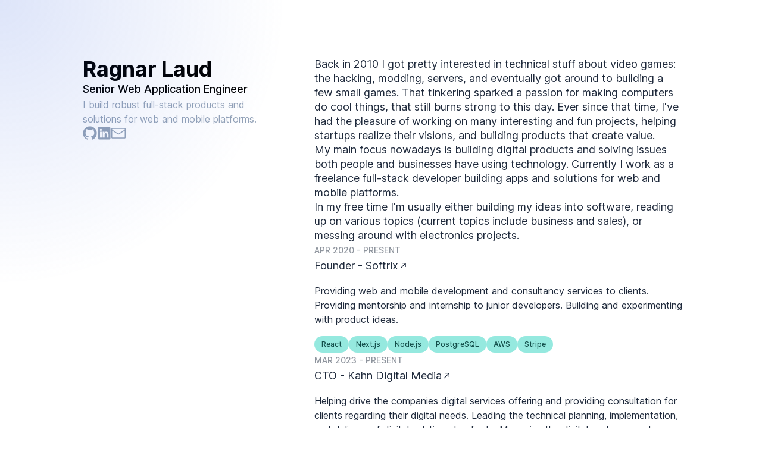

--- FILE ---
content_type: text/html; charset=utf-8
request_url: https://ragnarlaud.dev/
body_size: 8373
content:
<!DOCTYPE html><html id="__next_error__"><head><meta charSet="utf-8"/><meta name="next-size-adjust"/><meta name="viewport" content="width=device-width, initial-scale=1"/><script src="/_next/static/chunks/polyfills-c67a75d1b6f99dc8.js" noModule=""></script></head><body><script src="/_next/static/chunks/webpack-619fbf4481739051.js" async=""></script><script src="/_next/static/chunks/3d471aef-7872e429ca2f28d8.js" async=""></script><script src="/_next/static/chunks/346-fb27044bbecff190.js" async=""></script><script src="/_next/static/chunks/main-app-24201a3b9705baa4.js" async=""></script></body></html><script>(self.__next_f=self.__next_f||[]).push([0])</script><script>self.__next_f.push([1,"1:HL[\"/_next/static/media/c9a5bc6a7c948fb0-s.p.woff2\",{\"as\":\"font\",\"type\":\"font/woff2\"}]\n2:HL[\"/_next/static/css/8535b0be5139a926.css\",{\"as\":\"style\"}]\n0:\"$L3\"\n"])</script><script>self.__next_f.push([1,"4:I{\"id\":\"6613\",\"chunks\":[\"272:static/chunks/webpack-619fbf4481739051.js\",\"386:static/chunks/3d471aef-7872e429ca2f28d8.js\",\"346:static/chunks/346-fb27044bbecff190.js\"],\"name\":\"\",\"async\":false}\n6:I{\"id\":\"1762\",\"chunks\":[\"272:static/chunks/webpack-619fbf4481739051.js\",\"386:static/chunks/3d471aef-7872e429ca2f28d8.js\",\"346:static/chunks/346-fb27044bbecff190.js\"],\"name\":\"\",\"async\":false}\n7:I{\"id\":\"8411\",\"chunks\":[\"160:static/chunks/9ad5349e-a32dd3943297e51c.js\",\"863:static/chunks/863-93ea6300520c3c93.js\",\"185:st"])</script><script>self.__next_f.push([1,"atic/chunks/app/layout-810e61a84ba43859.js\"],\"name\":\"Header\",\"async\":false}\n8:I{\"id\":\"6163\",\"chunks\":[\"160:static/chunks/9ad5349e-a32dd3943297e51c.js\",\"863:static/chunks/863-93ea6300520c3c93.js\",\"185:static/chunks/app/layout-810e61a84ba43859.js\"],\"name\":\"RecursiveEasterEgg\",\"async\":false}\n9:I{\"id\":\"663\",\"chunks\":[\"272:static/chunks/webpack-619fbf4481739051.js\",\"386:static/chunks/3d471aef-7872e429ca2f28d8.js\",\"346:static/chunks/346-fb27044bbecff190.js\"],\"name\":\"\",\"async\":false}\na:I{\"id\":\"6712\",\"chunks\":[\"272"])</script><script>self.__next_f.push([1,":static/chunks/webpack-619fbf4481739051.js\",\"386:static/chunks/3d471aef-7872e429ca2f28d8.js\",\"346:static/chunks/346-fb27044bbecff190.js\"],\"name\":\"\",\"async\":false}\n"])</script><script>self.__next_f.push([1,"3:[[[\"$\",\"link\",\"0\",{\"rel\":\"stylesheet\",\"href\":\"/_next/static/css/8535b0be5139a926.css\",\"precedence\":\"next\"}]],[\"$\",\"$L4\",null,{\"assetPrefix\":\"\",\"initialCanonicalUrl\":\"/\",\"initialTree\":[\"\",{\"children\":[\"__PAGE__\",{}]},\"$undefined\",\"$undefined\",true],\"initialHead\":[\"$L5\",[\"$\",\"meta\",null,{\"name\":\"next-size-adjust\"}]],\"globalErrorComponent\":\"$6\",\"notFound\":[\"$\",\"html\",null,{\"lang\":\"en\",\"children\":[\"$\",\"body\",null,{\"className\":\"__className_ac4d24 relative dark:bg-slate-900 dark:text-slate-50\",\"children\":[[\"$\",\"div\",null,{\"className\":\"flex flex-col items-start py-12 w-full gap-8 fixed top-0 left-0 h-screen z-10 pointer-events-none\",\"style\":{\"background\":\"radial-gradient( 600px circle at 0px 0px, rgba(29, 78, 216, 0.15), transparent 80%)\"}}],[[\"$\",\"div\",null,{\"className\":\"flex flex-col min-h-screen w-screen items-start w-full mx-auto py-8 xl:w-10/12 xl:flex-row pt-24 2xl:w-9/12\",\"children\":[[\"$\",\"header\",null,{\"className\":\"mt-4 xl:mt-0 xl:sticky top-24\",\"children\":[\"$\",\"$L7\",null,{}]}],[\"$\",\"main\",null,{\"className\":\"flex flex-col grow w-full gap-16 xl:gap-40\",\"children\":[\"$undefined\",[[\"$\",\"title\",null,{\"children\":\"404: This page could not be found.\"}],[\"$\",\"div\",null,{\"style\":{\"fontFamily\":\"system-ui,\\\"Segoe UI\\\",Roboto,Helvetica,Arial,sans-serif,\\\"Apple Color Emoji\\\",\\\"Segoe UI Emoji\\\"\",\"height\":\"100vh\",\"textAlign\":\"center\",\"display\":\"flex\",\"flexDirection\":\"column\",\"alignItems\":\"center\",\"justifyContent\":\"center\"},\"children\":[\"$\",\"div\",null,{\"children\":[[\"$\",\"style\",null,{\"dangerouslySetInnerHTML\":{\"__html\":\"body{color:#000;background:#fff;margin:0}.next-error-h1{border-right:1px solid rgba(0,0,0,.3)}@media (prefers-color-scheme:dark){body{color:#fff;background:#000}.next-error-h1{border-right:1px solid rgba(255,255,255,.3)}}\"}}],[\"$\",\"h1\",null,{\"className\":\"next-error-h1\",\"style\":{\"display\":\"inline-block\",\"margin\":\"0 20px 0 0\",\"padding\":\"0 23px 0 0\",\"fontSize\":24,\"fontWeight\":500,\"verticalAlign\":\"top\",\"lineHeight\":\"49px\"},\"children\":\"404\"}],[\"$\",\"div\",null,{\"style\":{\"display\":\"inline-block\"},\"children\":[\"$\",\"h2\",null,{\"style\":{\"fontSize\":14,\"fontWeight\":400,\"lineHeight\":\"49px\",\"margin\":0},\"children\":\"This page could not be found.\"}]}]]}]}]]]}]]}],[\"$\",\"footer\",null,{\"className\":\"w-full mx-auto xl:w-10/12 xl:flex-row 2xl:w-9/12 text-sm px-8 py-16 leading-5 text-slate-800 dark:text-slate-300/75\",\"children\":[\"Visually based off of \",[\"$\",\"a\",null,{\"href\":\"https://brittanychiang.com\",\"target\":\"_blank\",\"className\":\"hover:text-teal-300\",\"children\":\"brittanychiang.com\"}],\", coded by me in \",[\"$\",\"a\",null,{\"href\":\"https://helix-editor.com\",\"target\":\"_blank\",\"className\":\"hover:text-teal-300\",\"children\":\"helix\"}],\". Built with \",[\"$\",\"a\",null,{\"href\":\"https://nextjs.org\",\"target\":\"_blank\",\"className\":\"hover:text-teal-300\",\"children\":\"Next.js\"}],\" and \",[\"$\",\"a\",null,{\"href\":\"https://tailwindcss.com\",\"target\":\"_blank\",\"className\":\"hover:text-teal-300\",\"children\":\"Tailwind CSS\"}],\", deployed on \",[\"$\",\"a\",null,{\"href\":\"https://vercel.com\",\"target\":\"_blank\",\"className\":\"hover:text-teal-300\",\"children\":\"Vercel\"}],\". All text is set in the \",[\"$\",\"a\",null,{\"href\":\"https://rsms.me/inter\",\"target\":\"_blank\",\"className\":\"hover:text-teal-300\",\"children\":\"Inter\"}],\" typeface, all icons borrowed from \",[\"$\",\"a\",null,{\"href\":\"https://icons.radix-ui.com\",\"target\":\"_blank\",\"className\":\"hover:text-teal-300\",\"children\":\"Radix Icons\"}],\".\"]}],[\"$\",\"$L8\",null,{}]]]}]}],\"asNotFound\":false,\"children\":[[\"$\",\"html\",null,{\"lang\":\"en\",\"children\":[\"$\",\"body\",null,{\"className\":\"__className_ac4d24 relative dark:bg-slate-900 dark:text-slate-50\",\"children\":[[\"$\",\"div\",null,{\"className\":\"flex flex-col items-start py-12 w-full gap-8 fixed top-0 left-0 h-screen z-10 pointer-events-none\",\"style\":{\"background\":\"radial-gradient( 600px circle at 0px 0px, rgba(29, 78, 216, 0.15), transparent 80%)\"}}],[[\"$\",\"div\",null,{\"className\":\"flex flex-col min-h-screen w-screen items-start w-full mx-auto py-8 xl:w-10/12 xl:flex-row pt-24 2xl:w-9/12\",\"children\":[[\"$\",\"header\",null,{\"className\":\"mt-4 xl:mt-0 xl:sticky top-24\",\"children\":[\"$\",\"$L7\",null,{}]}],[\"$\",\"main\",null,{\"className\":\"flex flex-col grow w-full gap-16 xl:gap-40\",\"children\":[\"$\",\"$L9\",null,{\"parallelRouterKey\":\"children\",\"segmentPath\":[\"children\"],\"error\":\"$undefined\",\"errorStyles\":\"$undefined\",\"loading\":\"$undefined\",\"loadingStyles\":\"$undefined\",\"hasLoading\":false,\"template\":[\"$\",\"$La\",null,{}],\"templateStyles\":\"$undefined\",\"notFound\":\"$undefined\",\"notFoundStyles\":\"$undefined\",\"asNotFound\":false,\"childProp\":{\"current\":[\"$Lb\",null],\"segment\":\"__PAGE__\"},\"styles\":[]}]}]]}],[\"$\",\"footer\",null,{\"className\":\"w-full mx-auto xl:w-10/12 xl:flex-row 2xl:w-9/12 text-sm px-8 py-16 leading-5 text-slate-800 dark:text-slate-300/75\",\"children\":[\"Visually based off of \",[\"$\",\"a\",null,{\"href\":\"https://brittanychiang.com\",\"target\":\"_blank\",\"className\":\"hover:text-teal-300\",\"children\":\"brittanychiang.com\"}],\", coded by me in \",[\"$\",\"a\",null,{\"href\":\"https://helix-editor.com\",\"target\":\"_blank\",\"className\":\"hover:text-teal-300\",\"children\":\"helix\"}],\". Built with \",[\"$\",\"a\",null,{\"href\":\"https://nextjs.org\",\"target\":\"_blank\",\"className\":\"hover:text-teal-300\",\"children\":\"Next.js\"}],\" and \",[\"$\",\"a\",null,{\"href\":\"https://tailwindcss.com\",\"target\":\"_blank\",\"className\":\"hover:text-teal-300\",\"children\":\"Tailwind CSS\"}],\", deployed on \",[\"$\",\"a\",null,{\"href\":\"https://vercel.com\",\"target\":\"_blank\",\"className\":\"hover:text-teal-300\",\"children\":\"Vercel\"}],\". All text is set in the \",[\"$\",\"a\",null,{\"href\":\"https://rsms.me/inter\",\"target\":\"_blank\",\"className\":\"hover:text-teal-300\",\"children\":\"Inter\"}],\" typeface, all icons borrowed from \",[\"$\",\"a\",null,{\"href\":\"https://icons.radix-ui.com\",\"target\":\"_blank\",\"className\":\"hover:text-teal-300\",\"children\":\"Radix Icons\"}],\".\"]}],[\"$\",\"$L8\",null,{}]]]}]}],null]}]]\n"])</script><script>self.__next_f.push([1,"c:I{\"id\":\"863\",\"chunks\":[\"160:static/chunks/9ad5349e-a32dd3943297e51c.js\",\"863:static/chunks/863-93ea6300520c3c93.js\",\"185:static/chunks/app/layout-810e61a84ba43859.js\"],\"name\":\"\",\"async\":false}\n"])</script><script>self.__next_f.push([1,"b:[[\"$\",\"section\",null,{\"className\":\"flex flex-col gap-6 text-md\",\"children\":[[\"$\",\"header\",null,{\"className\":\"flex items-center sticky top-0 z-3 backdrop-blur px-6 py-4 font-semibold uppercase xl:hidden\",\"children\":[\"$\",\"h1\",null,{\"children\":\"About\"}]}],[\"$\",\"div\",null,{\"className\":\"flex flex-col gap-4 px-6 text-[16px] leading-6 text-slate-800 dark:text-slate-300 leading-5 text-lg\",\"children\":[[\"$\",\"p\",null,{\"children\":\"Back in 2010 I got pretty interested in technical stuff about video games: the hacking, modding, servers, and eventually got around to building a few small games. That tinkering sparked a passion for making computers do cool things, that still burns strong to this day. Ever since that time, I've had the pleasure of working on many interesting and fun projects, helping startups realize their visions, and building products that create value.\"}],[\"$\",\"p\",null,{\"children\":\"My main focus nowadays is building digital products and solving issues both people and businesses have using technology. Currently I work as a freelance full-stack developer building apps and solutions for web and mobile platforms.\"}],[\"$\",\"p\",null,{\"children\":\"In my free time I'm usually either building my ideas into software, reading up on various topics (current topics include business and sales), or messing around with electronics projects.\"}]]}]]}],[\"$\",\"section\",null,{\"className\":\"flex flex-col gap-6 text-md\",\"children\":[[\"$\",\"header\",null,{\"className\":\"flex items-center sticky top-0 z-3 backdrop-blur px-6 py-4 font-semibold uppercase xl:hidden\",\"children\":[\"$\",\"h1\",null,{\"children\":\"Experience\"}]}],[\"$\",\"div\",null,{\"className\":\"flex flex-col gap-4 px-6 text-[16px] leading-6 text-slate-800 dark:text-slate-300 leading-5\",\"children\":[\"$\",\"ul\",null,{\"className\":\"flex flex-col gap-12\",\"children\":[[\"$\",\"li\",null,{\"children\":[\"$\",\"div\",null,{\"className\":\"flex flex-col\",\"children\":[[\"$\",\"header\",null,{\"children\":[[\"$\",\"span\",null,{\"className\":\"text-sm font-medium leading-6 uppercase text-slate-800/50 dark:text-slate-300/50\",\"children\":\"Apr 2020 - Present\"}],[\"$\",\"$Lc\",null,{\"href\":\"https://ragnarlaud.dev?mode=recursive\",\"className\":\"flex items-center gap-2 text-slate-800 dark:text-white hover:text-teal-700 focus-visible-text-teal-700 dark:hover:text-teal-300 dark:focus-visible:text-teal-300\",\"target\":\"_blank\",\"children\":[[\"$\",\"h2\",null,{\"className\":\"text-lg\",\"children\":\"Founder - Softrix\"}],[\"$\",\"svg\",null,{\"width\":16,\"height\":16,\"viewBox\":\"0 0 15 15\",\"fill\":\"none\",\"xmlns\":\"http://www.w3.org/2000/svg\",\"className\":\"link-arrow\",\"children\":[\"$\",\"path\",null,{\"d\":\"M3.64645 11.3536C3.45118 11.1583 3.45118 10.8417 3.64645 10.6465L10.2929 4L6 4C5.72386 4 5.5 3.77614 5.5 3.5C5.5 3.22386 5.72386 3 6 3L11.5 3C11.6326 3 11.7598 3.05268 11.8536 3.14645C11.9473 3.24022 12 3.36739 12 3.5L12 9.00001C12 9.27615 11.7761 9.50001 11.5 9.50001C11.2239 9.50001 11 9.27615 11 9.00001V4.70711L4.35355 11.3536C4.15829 11.5488 3.84171 11.5488 3.64645 11.3536Z\",\"fill\":\"currentColor\",\"fillRule\":\"evenodd\",\"clipRule\":\"evenodd\"}]}]]}]]}],[\"$\",\"div\",null,{\"className\":\"my-4 text-md\",\"children\":\"Providing web and mobile development and consultancy services to clients.\\nProviding mentorship and internship to junior developers.\\nBuilding and experimenting with product ideas.\"}],[\"$\",\"div\",null,{\"className\":\"flex flex-wrap gap-2\",\"children\":[[\"$\",\"span\",null,{\"className\":\"flex items-center rounded-full text-xs text-teal-700 dark:text-teal-300 select-none bg-teal-400/50 text-teal-900 dark:bg-teal-400/10 font-medium px-3 py-1 leading-5\",\"children\":[\" \",\"React\",\" \"]}],[\"$\",\"span\",null,{\"className\":\"flex items-center rounded-full text-xs text-teal-700 dark:text-teal-300 select-none bg-teal-400/50 text-teal-900 dark:bg-teal-400/10 font-medium px-3 py-1 leading-5\",\"children\":[\" \",\"Next.js\",\" \"]}],[\"$\",\"span\",null,{\"className\":\"flex items-center rounded-full text-xs text-teal-700 dark:text-teal-300 select-none bg-teal-400/50 text-teal-900 dark:bg-teal-400/10 font-medium px-3 py-1 leading-5\",\"children\":[\" \",\"Node.js\",\" \"]}],[\"$\",\"span\",null,{\"className\":\"flex items-center rounded-full text-xs text-teal-700 dark:text-teal-300 select-none bg-teal-400/50 text-teal-900 dark:bg-teal-400/10 font-medium px-3 py-1 leading-5\",\"children\":[\" \",\"PostgreSQL\",\" \"]}],[\"$\",\"span\",null,{\"className\":\"flex items-center rounded-full text-xs text-teal-700 dark:text-teal-300 select-none bg-teal-400/50 text-teal-900 dark:bg-teal-400/10 font-medium px-3 py-1 leading-5\",\"children\":[\" \",\"AWS\",\" \"]}],[\"$\",\"span\",null,{\"className\":\"flex items-center rounded-full text-xs text-teal-700 dark:text-teal-300 select-none bg-teal-400/50 text-teal-900 dark:bg-teal-400/10 font-medium px-3 py-1 leading-5\",\"children\":[\" \",\"Stripe\",\" \"]}]]}]]}]}],[\"$\",\"li\",null,{\"children\":[\"$\",\"div\",null,{\"className\":\"flex flex-col\",\"children\":[[\"$\",\"header\",null,{\"children\":[[\"$\",\"span\",null,{\"className\":\"text-sm font-medium leading-6 uppercase text-slate-800/50 dark:text-slate-300/50\",\"children\":\"Mar 2023 - Present\"}],[\"$\",\"$Lc\",null,{\"href\":\"https://kdm.ee\",\"className\":\"flex items-center gap-2 text-slate-800 dark:text-white hover:text-teal-700 focus-visible-text-teal-700 dark:hover:text-teal-300 dark:focus-visible:text-teal-300\",\"target\":\"_blank\",\"children\":[[\"$\",\"h2\",null,{\"className\":\"text-lg\",\"children\":\"CTO - Kahn Digital Media\"}],[\"$\",\"svg\",null,{\"width\":16,\"height\":16,\"viewBox\":\"0 0 15 15\",\"fill\":\"none\",\"xmlns\":\"http://www.w3.org/2000/svg\",\"className\":\"link-arrow\",\"children\":[\"$\",\"path\",null,{\"d\":\"M3.64645 11.3536C3.45118 11.1583 3.45118 10.8417 3.64645 10.6465L10.2929 4L6 4C5.72386 4 5.5 3.77614 5.5 3.5C5.5 3.22386 5.72386 3 6 3L11.5 3C11.6326 3 11.7598 3.05268 11.8536 3.14645C11.9473 3.24022 12 3.36739 12 3.5L12 9.00001C12 9.27615 11.7761 9.50001 11.5 9.50001C11.2239 9.50001 11 9.27615 11 9.00001V4.70711L4.35355 11.3536C4.15829 11.5488 3.84171 11.5488 3.64645 11.3536Z\",\"fill\":\"currentColor\",\"fillRule\":\"evenodd\",\"clipRule\":\"evenodd\"}]}]]}]]}],[\"$\",\"div\",null,{\"className\":\"my-4 text-md\",\"children\":\"Helping drive the companies digital services offering and providing consultation for clients regarding their digital needs.\\nLeading the technical planning, implementation, and delivery of digital solutions to clients.\\nManaging the digital systems used internally within the company.\"}],[\"$\",\"div\",null,{\"className\":\"flex flex-wrap gap-2\",\"children\":[[\"$\",\"span\",null,{\"className\":\"flex items-center rounded-full text-xs text-teal-700 dark:text-teal-300 select-none bg-teal-400/50 text-teal-900 dark:bg-teal-400/10 font-medium px-3 py-1 leading-5\",\"children\":[\" \",\"React\",\" \"]}],[\"$\",\"span\",null,{\"className\":\"flex items-center rounded-full text-xs text-teal-700 dark:text-teal-300 select-none bg-teal-400/50 text-teal-900 dark:bg-teal-400/10 font-medium px-3 py-1 leading-5\",\"children\":[\" \",\"Next.js\",\" \"]}],[\"$\",\"span\",null,{\"className\":\"flex items-center rounded-full text-xs text-teal-700 dark:text-teal-300 select-none bg-teal-400/50 text-teal-900 dark:bg-teal-400/10 font-medium px-3 py-1 leading-5\",\"children\":[\" \",\"Node.js\",\" \"]}],[\"$\",\"span\",null,{\"className\":\"flex items-center rounded-full text-xs text-teal-700 dark:text-teal-300 select-none bg-teal-400/50 text-teal-900 dark:bg-teal-400/10 font-medium px-3 py-1 leading-5\",\"children\":[\" \",\"PostgreSQL\",\" \"]}],[\"$\",\"span\",null,{\"className\":\"flex items-center rounded-full text-xs text-teal-700 dark:text-teal-300 select-none bg-teal-400/50 text-teal-900 dark:bg-teal-400/10 font-medium px-3 py-1 leading-5\",\"children\":[\" \",\"Docker\",\" \"]}],[\"$\",\"span\",null,{\"className\":\"flex items-center rounded-full text-xs text-teal-700 dark:text-teal-300 select-none bg-teal-400/50 text-teal-900 dark:bg-teal-400/10 font-medium px-3 py-1 leading-5\",\"children\":[\" \",\"Navirec API\",\" \"]}]]}]]}]}],[\"$\",\"li\",null,{\"children\":[\"$\",\"div\",null,{\"className\":\"flex flex-col\",\"children\":[[\"$\",\"header\",null,{\"children\":[[\"$\",\"span\",null,{\"className\":\"text-sm font-medium leading-6 uppercase text-slate-800/50 dark:text-slate-300/50\",\"children\":\"Dec 2021 - Mar 2023\"}],[\"$\",\"$Lc\",null,{\"href\":\"https://vntrs.com\",\"className\":\"flex items-center gap-2 text-slate-800 dark:text-white hover:text-teal-700 focus-visible-text-teal-700 dark:hover:text-teal-300 dark:focus-visible:text-teal-300\",\"target\":\"_blank\",\"children\":[[\"$\",\"h2\",null,{\"className\":\"text-lg\",\"children\":\"Senior Software Developer - VNTRS\"}],[\"$\",\"svg\",null,{\"width\":16,\"height\":16,\"viewBox\":\"0 0 15 15\",\"fill\":\"none\",\"xmlns\":\"http://www.w3.org/2000/svg\",\"className\":\"link-arrow\",\"children\":[\"$\",\"path\",null,{\"d\":\"M3.64645 11.3536C3.45118 11.1583 3.45118 10.8417 3.64645 10.6465L10.2929 4L6 4C5.72386 4 5.5 3.77614 5.5 3.5C5.5 3.22386 5.72386 3 6 3L11.5 3C11.6326 3 11.7598 3.05268 11.8536 3.14645C11.9473 3.24022 12 3.36739 12 3.5L12 9.00001C12 9.27615 11.7761 9.50001 11.5 9.50001C11.2239 9.50001 11 9.27615 11 9.00001V4.70711L4.35355 11.3536C4.15829 11.5488 3.84171 11.5488 3.64645 11.3536Z\",\"fill\":\"currentColor\",\"fillRule\":\"evenodd\",\"clipRule\":\"evenodd\"}]}]]}]]}],[\"$\",\"div\",null,{\"className\":\"my-4 text-md\",\"children\":\"Lead the development of a real-time audience engagement solution targeted towards big stage events.\\nDeveloped a Minimum Viable Product for electricians to help streamline their day-to-day work.\"}],[\"$\",\"div\",null,{\"className\":\"flex flex-wrap gap-2\",\"children\":[[\"$\",\"span\",null,{\"className\":\"flex items-center rounded-full text-xs text-teal-700 dark:text-teal-300 select-none bg-teal-400/50 text-teal-900 dark:bg-teal-400/10 font-medium px-3 py-1 leading-5\",\"children\":[\" \",\"Flutter\",\" \"]}],[\"$\",\"span\",null,{\"className\":\"flex items-center rounded-full text-xs text-teal-700 dark:text-teal-300 select-none bg-teal-400/50 text-teal-900 dark:bg-teal-400/10 font-medium px-3 py-1 leading-5\",\"children\":[\" \",\"Firebase\",\" \"]}],[\"$\",\"span\",null,{\"className\":\"flex items-center rounded-full text-xs text-teal-700 dark:text-teal-300 select-none bg-teal-400/50 text-teal-900 dark:bg-teal-400/10 font-medium px-3 py-1 leading-5\",\"children\":[\" \",\"React\",\" \"]}],[\"$\",\"span\",null,{\"className\":\"flex items-center rounded-full text-xs text-teal-700 dark:text-teal-300 select-none bg-teal-400/50 text-teal-900 dark:bg-teal-400/10 font-medium px-3 py-1 leading-5\",\"children\":[\" \",\"Node\",\" \"]}],[\"$\",\"span\",null,{\"className\":\"flex items-center rounded-full text-xs text-teal-700 dark:text-teal-300 select-none bg-teal-400/50 text-teal-900 dark:bg-teal-400/10 font-medium px-3 py-1 leading-5\",\"children\":[\" \",\"MySQL\",\" \"]}],[\"$\",\"span\",null,{\"className\":\"flex items-center rounded-full text-xs text-teal-700 dark:text-teal-300 select-none bg-teal-400/50 text-teal-900 dark:bg-teal-400/10 font-medium px-3 py-1 leading-5\",\"children\":[\" \",\"RabbitMQ\",\" \"]}],[\"$\",\"span\",null,{\"className\":\"flex items-center rounded-full text-xs text-teal-700 dark:text-teal-300 select-none bg-teal-400/50 text-teal-900 dark:bg-teal-400/10 font-medium px-3 py-1 leading-5\",\"children\":[\" \",\"Redis\",\" \"]}],[\"$\",\"span\",null,{\"className\":\"flex items-center rounded-full text-xs text-teal-700 dark:text-teal-300 select-none bg-teal-400/50 text-teal-900 dark:bg-teal-400/10 font-medium px-3 py-1 leading-5\",\"children\":[\" \",\"Docker\",\" \"]}]]}]]}]}],[\"$\",\"li\",null,{\"children\":[\"$\",\"div\",null,{\"className\":\"flex flex-col\",\"children\":[[\"$\",\"header\",null,{\"children\":[[\"$\",\"span\",null,{\"className\":\"text-sm font-medium leading-6 uppercase text-slate-800/50 dark:text-slate-300/50\",\"children\":\"Jan 2021 - Jul 2021\"}],[\"$\",\"div\",null,{\"className\":\"flex items-end gap-2 text-slate-800 dark:text-white\",\"children\":[\"$\",\"h2\",null,{\"className\":\"text-lg\",\"children\":\"CTO / Lead Developer - TenantPass\"}]}]]}],[\"$\",\"div\",null,{\"className\":\"my-4 text-md\",\"children\":\"Built the Minimum Viable Product for TenantPass.\\nDeveloped a web based solution for landlords to help manage the tenant screening process.\\nImplemented tenant scoring and verification through Open-Banking technology.\\nBuilt a mobile application for tenant onboarding, verification, and profile management.\"}],[\"$\",\"div\",null,{\"className\":\"flex flex-wrap gap-2\",\"children\":[[\"$\",\"span\",null,{\"className\":\"flex items-center rounded-full text-xs text-teal-700 dark:text-teal-300 select-none bg-teal-400/50 text-teal-900 dark:bg-teal-400/10 font-medium px-3 py-1 leading-5\",\"children\":[\" \",\"Angular\",\" \"]}],[\"$\",\"span\",null,{\"className\":\"flex items-center rounded-full text-xs text-teal-700 dark:text-teal-300 select-none bg-teal-400/50 text-teal-900 dark:bg-teal-400/10 font-medium px-3 py-1 leading-5\",\"children\":[\" \",\"Node\",\" \"]}],[\"$\",\"span\",null,{\"className\":\"flex items-center rounded-full text-xs text-teal-700 dark:text-teal-300 select-none bg-teal-400/50 text-teal-900 dark:bg-teal-400/10 font-medium px-3 py-1 leading-5\",\"children\":[\" \",\"PostgreSQL\",\" \"]}],[\"$\",\"span\",null,{\"className\":\"flex items-center rounded-full text-xs text-teal-700 dark:text-teal-300 select-none bg-teal-400/50 text-teal-900 dark:bg-teal-400/10 font-medium px-3 py-1 leading-5\",\"children\":[\" \",\"RabbitMQ\",\" \"]}],[\"$\",\"span\",null,{\"className\":\"flex items-center rounded-full text-xs text-teal-700 dark:text-teal-300 select-none bg-teal-400/50 text-teal-900 dark:bg-teal-400/10 font-medium px-3 py-1 leading-5\",\"children\":[\" \",\"Docker\",\" \"]}],[\"$\",\"span\",null,{\"className\":\"flex items-center rounded-full text-xs text-teal-700 dark:text-teal-300 select-none bg-teal-400/50 text-teal-900 dark:bg-teal-400/10 font-medium px-3 py-1 leading-5\",\"children\":[\" \",\"AWS\",\" \"]}],[\"$\",\"span\",null,{\"className\":\"flex items-center rounded-full text-xs text-teal-700 dark:text-teal-300 select-none bg-teal-400/50 text-teal-900 dark:bg-teal-400/10 font-medium px-3 py-1 leading-5\",\"children\":[\" \",\"Plaid\",\" \"]}],[\"$\",\"span\",null,{\"className\":\"flex items-center rounded-full text-xs text-teal-700 dark:text-teal-300 select-none bg-teal-400/50 text-teal-900 dark:bg-teal-400/10 font-medium px-3 py-1 leading-5\",\"children\":[\" \",\"Stripe\",\" \"]}]]}]]}]}],[\"$\",\"li\",null,{\"children\":[\"$\",\"div\",null,{\"className\":\"flex flex-col\",\"children\":[[\"$\",\"header\",null,{\"children\":[[\"$\",\"span\",null,{\"className\":\"text-sm font-medium leading-6 uppercase text-slate-800/50 dark:text-slate-300/50\",\"children\":\"Dec 2019 - Apr 2020\"}],[\"$\",\"$Lc\",null,{\"href\":\"https://twn.ee\",\"className\":\"flex items-center gap-2 text-slate-800 dark:text-white hover:text-teal-700 focus-visible-text-teal-700 dark:hover:text-teal-300 dark:focus-visible:text-teal-300\",\"target\":\"_blank\",\"children\":[[\"$\",\"h2\",null,{\"className\":\"text-lg\",\"children\":\"Full-Stack Developer - Trinidad Wiseman\"}],[\"$\",\"svg\",null,{\"width\":16,\"height\":16,\"viewBox\":\"0 0 15 15\",\"fill\":\"none\",\"xmlns\":\"http://www.w3.org/2000/svg\",\"className\":\"link-arrow\",\"children\":[\"$\",\"path\",null,{\"d\":\"M3.64645 11.3536C3.45118 11.1583 3.45118 10.8417 3.64645 10.6465L10.2929 4L6 4C5.72386 4 5.5 3.77614 5.5 3.5C5.5 3.22386 5.72386 3 6 3L11.5 3C11.6326 3 11.7598 3.05268 11.8536 3.14645C11.9473 3.24022 12 3.36739 12 3.5L12 9.00001C12 9.27615 11.7761 9.50001 11.5 9.50001C11.2239 9.50001 11 9.27615 11 9.00001V4.70711L4.35355 11.3536C4.15829 11.5488 3.84171 11.5488 3.64645 11.3536Z\",\"fill\":\"currentColor\",\"fillRule\":\"evenodd\",\"clipRule\":\"evenodd\"}]}]]}]]}],[\"$\",\"div\",null,{\"className\":\"my-4 text-md\",\"children\":\"Developed an e-commerce and part-matching platform for computer parts.\\nDeveloped an algorithm for matching computer parts and finding issues within configurations.\"}],[\"$\",\"div\",null,{\"className\":\"flex flex-wrap gap-2\",\"children\":[[\"$\",\"span\",null,{\"className\":\"flex items-center rounded-full text-xs text-teal-700 dark:text-teal-300 select-none bg-teal-400/50 text-teal-900 dark:bg-teal-400/10 font-medium px-3 py-1 leading-5\",\"children\":[\" \",\"Nuxt.js\",\" \"]}],[\"$\",\"span\",null,{\"className\":\"flex items-center rounded-full text-xs text-teal-700 dark:text-teal-300 select-none bg-teal-400/50 text-teal-900 dark:bg-teal-400/10 font-medium px-3 py-1 leading-5\",\"children\":[\" \",\"Vue\",\" \"]}],[\"$\",\"span\",null,{\"className\":\"flex items-center rounded-full text-xs text-teal-700 dark:text-teal-300 select-none bg-teal-400/50 text-teal-900 dark:bg-teal-400/10 font-medium px-3 py-1 leading-5\",\"children\":[\" \",\"Laravel\",\" \"]}],[\"$\",\"span\",null,{\"className\":\"flex items-center rounded-full text-xs text-teal-700 dark:text-teal-300 select-none bg-teal-400/50 text-teal-900 dark:bg-teal-400/10 font-medium px-3 py-1 leading-5\",\"children\":[\" \",\"MySQL\",\" \"]}]]}]]}]}],[\"$\",\"li\",null,{\"children\":[\"$\",\"div\",null,{\"className\":\"flex flex-col\",\"children\":[[\"$\",\"header\",null,{\"children\":[[\"$\",\"span\",null,{\"className\":\"text-sm font-medium leading-6 uppercase text-slate-800/50 dark:text-slate-300/50\",\"children\":\"Nov 2018 - Nov 2019\"}],[\"$\",\"$Lc\",null,{\"href\":\"https://meetfrank.com\",\"className\":\"flex items-center gap-2 text-slate-800 dark:text-white hover:text-teal-700 focus-visible-text-teal-700 dark:hover:text-teal-300 dark:focus-visible:text-teal-300\",\"target\":\"_blank\",\"children\":[[\"$\",\"h2\",null,{\"className\":\"text-lg\",\"children\":\"Full-Stack Developer - MeetFrank\"}],[\"$\",\"svg\",null,{\"width\":16,\"height\":16,\"viewBox\":\"0 0 15 15\",\"fill\":\"none\",\"xmlns\":\"http://www.w3.org/2000/svg\",\"className\":\"link-arrow\",\"children\":[\"$\",\"path\",null,{\"d\":\"M3.64645 11.3536C3.45118 11.1583 3.45118 10.8417 3.64645 10.6465L10.2929 4L6 4C5.72386 4 5.5 3.77614 5.5 3.5C5.5 3.22386 5.72386 3 6 3L11.5 3C11.6326 3 11.7598 3.05268 11.8536 3.14645C11.9473 3.24022 12 3.36739 12 3.5L12 9.00001C12 9.27615 11.7761 9.50001 11.5 9.50001C11.2239 9.50001 11 9.27615 11 9.00001V4.70711L4.35355 11.3536C4.15829 11.5488 3.84171 11.5488 3.64645 11.3536Z\",\"fill\":\"currentColor\",\"fillRule\":\"evenodd\",\"clipRule\":\"evenodd\"}]}]]}]]}],[\"$\",\"div\",null,{\"className\":\"my-4 text-md\",\"children\":\"Supported in building new features for both business clients and end-users.\\nImproved the performance and accuracy of internal analytics tools.\\nHelped improve the MeetFrank chatbot architecture and internals.\"}],[\"$\",\"div\",null,{\"className\":\"flex flex-wrap gap-2\",\"children\":[[\"$\",\"span\",null,{\"className\":\"flex items-center rounded-full text-xs text-teal-700 dark:text-teal-300 select-none bg-teal-400/50 text-teal-900 dark:bg-teal-400/10 font-medium px-3 py-1 leading-5\",\"children\":[\" \",\"React\",\" \"]}],[\"$\",\"span\",null,{\"className\":\"flex items-center rounded-full text-xs text-teal-700 dark:text-teal-300 select-none bg-teal-400/50 text-teal-900 dark:bg-teal-400/10 font-medium px-3 py-1 leading-5\",\"children\":[\" \",\"Node.js\",\" \"]}],[\"$\",\"span\",null,{\"className\":\"flex items-center rounded-full text-xs text-teal-700 dark:text-teal-300 select-none bg-teal-400/50 text-teal-900 dark:bg-teal-400/10 font-medium px-3 py-1 leading-5\",\"children\":[\" \",\"MongoDB\",\" \"]}],[\"$\",\"span\",null,{\"className\":\"flex items-center rounded-full text-xs text-teal-700 dark:text-teal-300 select-none bg-teal-400/50 text-teal-900 dark:bg-teal-400/10 font-medium px-3 py-1 leading-5\",\"children\":[\" \",\"Redis\",\" \"]}],[\"$\",\"span\",null,{\"className\":\"flex items-center rounded-full text-xs text-teal-700 dark:text-teal-300 select-none bg-teal-400/50 text-teal-900 dark:bg-teal-400/10 font-medium px-3 py-1 leading-5\",\"children\":[\" \",\"AWS\",\" \"]}],[\"$\",\"span\",null,{\"className\":\"flex items-center rounded-full text-xs text-teal-700 dark:text-teal-300 select-none bg-teal-400/50 text-teal-900 dark:bg-teal-400/10 font-medium px-3 py-1 leading-5\",\"children\":[\" \",\"Circle-CI\",\" \"]}]]}]]}]}],[\"$\",\"li\",null,{\"children\":[\"$\",\"div\",null,{\"className\":\"flex flex-col\",\"children\":[[\"$\",\"header\",null,{\"children\":[[\"$\",\"span\",null,{\"className\":\"text-sm font-medium leading-6 uppercase text-slate-800/50 dark:text-slate-300/50\",\"children\":\"May 2018 - Nov 2018\"}],[\"$\",\"$Lc\",null,{\"href\":\"https://levercode.com\",\"className\":\"flex items-center gap-2 text-slate-800 dark:text-white hover:text-teal-700 focus-visible-text-teal-700 dark:hover:text-teal-300 dark:focus-visible:text-teal-300\",\"target\":\"_blank\",\"children\":[[\"$\",\"h2\",null,{\"className\":\"text-lg\",\"children\":\"Full-Stack Developer - LeverCode\"}],[\"$\",\"svg\",null,{\"width\":16,\"height\":16,\"viewBox\":\"0 0 15 15\",\"fill\":\"none\",\"xmlns\":\"http://www.w3.org/2000/svg\",\"className\":\"link-arrow\",\"children\":[\"$\",\"path\",null,{\"d\":\"M3.64645 11.3536C3.45118 11.1583 3.45118 10.8417 3.64645 10.6465L10.2929 4L6 4C5.72386 4 5.5 3.77614 5.5 3.5C5.5 3.22386 5.72386 3 6 3L11.5 3C11.6326 3 11.7598 3.05268 11.8536 3.14645C11.9473 3.24022 12 3.36739 12 3.5L12 9.00001C12 9.27615 11.7761 9.50001 11.5 9.50001C11.2239 9.50001 11 9.27615 11 9.00001V4.70711L4.35355 11.3536C4.15829 11.5488 3.84171 11.5488 3.64645 11.3536Z\",\"fill\":\"currentColor\",\"fillRule\":\"evenodd\",\"clipRule\":\"evenodd\"}]}]]}]]}],[\"$\",\"div\",null,{\"className\":\"my-4 text-md\",\"children\":\"Developed a solution for merchants to help them accept DagCoin.\\nSupported the development of the DagCoin ecosystem.\"}],[\"$\",\"div\",null,{\"className\":\"flex flex-wrap gap-2\",\"children\":[[\"$\",\"span\",null,{\"className\":\"flex items-center rounded-full text-xs text-teal-700 dark:text-teal-300 select-none bg-teal-400/50 text-teal-900 dark:bg-teal-400/10 font-medium px-3 py-1 leading-5\",\"children\":[\" \",\"Angular\",\" \"]}],[\"$\",\"span\",null,{\"className\":\"flex items-center rounded-full text-xs text-teal-700 dark:text-teal-300 select-none bg-teal-400/50 text-teal-900 dark:bg-teal-400/10 font-medium px-3 py-1 leading-5\",\"children\":[\" \",\"Node.js\",\" \"]}],[\"$\",\"span\",null,{\"className\":\"flex items-center rounded-full text-xs text-teal-700 dark:text-teal-300 select-none bg-teal-400/50 text-teal-900 dark:bg-teal-400/10 font-medium px-3 py-1 leading-5\",\"children\":[\" \",\"PostgreSQL\",\" \"]}],[\"$\",\"span\",null,{\"className\":\"flex items-center rounded-full text-xs text-teal-700 dark:text-teal-300 select-none bg-teal-400/50 text-teal-900 dark:bg-teal-400/10 font-medium px-3 py-1 leading-5\",\"children\":[\" \",\"AWS\",\" \"]}]]}]]}]}],[\"$\",\"li\",null,{\"children\":[\"$\",\"div\",null,{\"className\":\"flex flex-col\",\"children\":[[\"$\",\"header\",null,{\"children\":[[\"$\",\"span\",null,{\"className\":\"text-sm font-medium leading-6 uppercase text-slate-800/50 dark:text-slate-300/50\",\"children\":\"Jul 2017 - May 2018\"}],[\"$\",\"$Lc\",null,{\"href\":\"https://devtailor.com\",\"className\":\"flex items-center gap-2 text-slate-800 dark:text-white hover:text-teal-700 focus-visible-text-teal-700 dark:hover:text-teal-300 dark:focus-visible:text-teal-300\",\"target\":\"_blank\",\"children\":[[\"$\",\"h2\",null,{\"className\":\"text-lg\",\"children\":\"Full-Stack Developer - DevTailor\"}],[\"$\",\"svg\",null,{\"width\":16,\"height\":16,\"viewBox\":\"0 0 15 15\",\"fill\":\"none\",\"xmlns\":\"http://www.w3.org/2000/svg\",\"className\":\"link-arrow\",\"children\":[\"$\",\"path\",null,{\"d\":\"M3.64645 11.3536C3.45118 11.1583 3.45118 10.8417 3.64645 10.6465L10.2929 4L6 4C5.72386 4 5.5 3.77614 5.5 3.5C5.5 3.22386 5.72386 3 6 3L11.5 3C11.6326 3 11.7598 3.05268 11.8536 3.14645C11.9473 3.24022 12 3.36739 12 3.5L12 9.00001C12 9.27615 11.7761 9.50001 11.5 9.50001C11.2239 9.50001 11 9.27615 11 9.00001V4.70711L4.35355 11.3536C4.15829 11.5488 3.84171 11.5488 3.64645 11.3536Z\",\"fill\":\"currentColor\",\"fillRule\":\"evenodd\",\"clipRule\":\"evenodd\"}]}]]}]]}],[\"$\",\"div\",null,{\"className\":\"my-4 text-md\",\"children\":\"Built backend services for an e-commerce platform handling product search, checkout processes, and order history.\\nBuilt backend services for internal e-commerce processes handling order packaging, inventory management, logistics, and delivery.\\nDeveloped web-based mobile applications handling order packaging, managing inventory, and handling delivery and logistics.\"}],[\"$\",\"div\",null,{\"className\":\"flex flex-wrap gap-2\",\"children\":[[\"$\",\"span\",null,{\"className\":\"flex items-center rounded-full text-xs text-teal-700 dark:text-teal-300 select-none bg-teal-400/50 text-teal-900 dark:bg-teal-400/10 font-medium px-3 py-1 leading-5\",\"children\":[\" \",\"Angular\",\" \"]}],[\"$\",\"span\",null,{\"className\":\"flex items-center rounded-full text-xs text-teal-700 dark:text-teal-300 select-none bg-teal-400/50 text-teal-900 dark:bg-teal-400/10 font-medium px-3 py-1 leading-5\",\"children\":[\" \",\"Node.js\",\" \"]}],[\"$\",\"span\",null,{\"className\":\"flex items-center rounded-full text-xs text-teal-700 dark:text-teal-300 select-none bg-teal-400/50 text-teal-900 dark:bg-teal-400/10 font-medium px-3 py-1 leading-5\",\"children\":[\" \",\"PostgreSQL\",\" \"]}],[\"$\",\"span\",null,{\"className\":\"flex items-center rounded-full text-xs text-teal-700 dark:text-teal-300 select-none bg-teal-400/50 text-teal-900 dark:bg-teal-400/10 font-medium px-3 py-1 leading-5\",\"children\":[\" \",\"AWS\",\" \"]}],[\"$\",\"span\",null,{\"className\":\"flex items-center rounded-full text-xs text-teal-700 dark:text-teal-300 select-none bg-teal-400/50 text-teal-900 dark:bg-teal-400/10 font-medium px-3 py-1 leading-5\",\"children\":[\" \",\"Google Maps API\",\" \"]}],[\"$\",\"span\",null,{\"className\":\"flex items-center rounded-full text-xs text-teal-700 dark:text-teal-300 select-none bg-teal-400/50 text-teal-900 dark:bg-teal-400/10 font-medium px-3 py-1 leading-5\",\"children\":[\" \",\"Algolia API\",\" \"]}],[\"$\",\"span\",null,{\"className\":\"flex items-center rounded-full text-xs text-teal-700 dark:text-teal-300 select-none bg-teal-400/50 text-teal-900 dark:bg-teal-400/10 font-medium px-3 py-1 leading-5\",\"children\":[\" \",\"Puppeteer\",\" \"]}]]}]]}]}],[\"$\",\"li\",null,{\"children\":[\"$\",\"div\",null,{\"className\":\"flex flex-col\",\"children\":[[\"$\",\"header\",null,{\"children\":[[\"$\",\"span\",null,{\"className\":\"text-sm font-medium leading-6 uppercase text-slate-800/50 dark:text-slate-300/50\",\"children\":\"Aug 2016 - Jun 2017\"}],[\"$\",\"div\",null,{\"className\":\"flex items-end gap-2 text-slate-800 dark:text-white\",\"children\":[\"$\",\"h2\",null,{\"className\":\"text-lg\",\"children\":\"Junior Web Developer and System Administrator - Zen Media\"}]}]]}],[\"$\",\"div\",null,{\"className\":\"my-4 text-md\",\"children\":\"Managed the servers and databases used for hosting the affiliate websites and running the backend systems.\\nBuilt tools for managing affiliate parameters and visualizing affiliate data.\"}],[\"$\",\"div\",null,{\"className\":\"flex flex-wrap gap-2\",\"children\":[[\"$\",\"span\",null,{\"className\":\"flex items-center rounded-full text-xs text-teal-700 dark:text-teal-300 select-none bg-teal-400/50 text-teal-900 dark:bg-teal-400/10 font-medium px-3 py-1 leading-5\",\"children\":[\" \",\"Node.js\",\" \"]}],[\"$\",\"span\",null,{\"className\":\"flex items-center rounded-full text-xs text-teal-700 dark:text-teal-300 select-none bg-teal-400/50 text-teal-900 dark:bg-teal-400/10 font-medium px-3 py-1 leading-5\",\"children\":[\" \",\"EJS\",\" \"]}],[\"$\",\"span\",null,{\"className\":\"flex items-center rounded-full text-xs text-teal-700 dark:text-teal-300 select-none bg-teal-400/50 text-teal-900 dark:bg-teal-400/10 font-medium px-3 py-1 leading-5\",\"children\":[\" \",\"MySQL\",\" \"]}]]}]]}]}]]}]}]]}],[\"$\",\"section\",null,{\"className\":\"flex flex-col gap-6 text-md\",\"children\":[[\"$\",\"header\",null,{\"className\":\"flex items-center sticky top-0 z-3 backdrop-blur px-6 py-4 font-semibold uppercase xl:hidden\",\"children\":[\"$\",\"h1\",null,{\"children\":\"Projects\"}]}],[\"$\",\"div\",null,{\"className\":\"flex flex-col gap-4 px-6 text-[16px] leading-6 text-slate-800 dark:text-slate-300 leading-5\",\"children\":[\"$\",\"ul\",null,{\"className\":\"flex flex-col gap-12\",\"children\":[[\"$\",\"li\",null,{\"children\":[[\"$\",\"div\",null,{\"className\":\"flex flex-col\",\"children\":[\"$\",\"header\",null,{\"children\":[[\"$\",\"div\",null,{\"className\":\"flex items-center gap-8 mb-1\",\"children\":[[\"$\",\"$Lc\",null,{\"href\":\"https://ragnarlaud.dev\",\"className\":\"flex items-center gap-2 text-slate-800 dark:text-white hover:text-teal-700 focus-visible:text-teal-700 dark:hover:text-teal-300 dark:focus-visible:text-teal-300\",\"target\":\"_blank\",\"children\":[[\"$\",\"h2\",null,{\"className\":\"text-lg\",\"children\":\"Personal Website\"}],[\"$\",\"svg\",null,{\"width\":16,\"height\":16,\"viewBox\":\"0 0 15 15\",\"fill\":\"none\",\"xmlns\":\"http://www.w3.org/2000/svg\",\"className\":\"link-arrow\",\"children\":[\"$\",\"path\",null,{\"d\":\"M3.64645 11.3536C3.45118 11.1583 3.45118 10.8417 3.64645 10.6465L10.2929 4L6 4C5.72386 4 5.5 3.77614 5.5 3.5C5.5 3.22386 5.72386 3 6 3L11.5 3C11.6326 3 11.7598 3.05268 11.8536 3.14645C11.9473 3.24022 12 3.36739 12 3.5L12 9.00001C12 9.27615 11.7761 9.50001 11.5 9.50001C11.2239 9.50001 11 9.27615 11 9.00001V4.70711L4.35355 11.3536C4.15829 11.5488 3.84171 11.5488 3.64645 11.3536Z\",\"fill\":\"currentColor\",\"fillRule\":\"evenodd\",\"clipRule\":\"evenodd\"}]}]]}],\"$undefined\"]}],[\"$\",\"h3\",null,{\"className\":\"font-light text-sm opacity-60\",\"children\":\"A place to showcase my skills and experience\"}]]}]}],[\"$\",\"div\",null,{\"className\":\"my-4 text-md\",\"children\":\"\"}],[\"$\",\"div\",null,{\"className\":\"flex flex-wrap gap-2\",\"children\":[[\"$\",\"span\",null,{\"className\":\"flex items-center rounded-full text-xs text-teal-700 dark:text-teal-300 select-none bg-teal-400/50 text-teal-900 dark:bg-teal-400/10 font-medium px-3 py-1 leading-5\",\"children\":[\" \",\"React\",\" \"]}],[\"$\",\"span\",null,{\"className\":\"flex items-center rounded-full text-xs text-teal-700 dark:text-teal-300 select-none bg-teal-400/50 text-teal-900 dark:bg-teal-400/10 font-medium px-3 py-1 leading-5\",\"children\":[\" \",\"Next.js\",\" \"]}],[\"$\",\"span\",null,{\"className\":\"flex items-center rounded-full text-xs text-teal-700 dark:text-teal-300 select-none bg-teal-400/50 text-teal-900 dark:bg-teal-400/10 font-medium px-3 py-1 leading-5\",\"children\":[\" \",\"Tailwind\",\" \"]}]]}]]}],[\"$\",\"li\",null,{\"children\":[[\"$\",\"div\",null,{\"className\":\"flex flex-col\",\"children\":[\"$\",\"header\",null,{\"children\":[[\"$\",\"div\",null,{\"className\":\"flex items-center gap-8 mb-1\",\"children\":[[\"$\",\"div\",null,{\"className\":\"flex items-end gap-2 text-slate-800 dark:text-white\",\"children\":[\"$\",\"h2\",null,{\"className\":\"text-lg\",\"children\":\"Shindig\"}]}],[\"$\",\"div\",null,{\"className\":\"flex gap-2\",\"children\":[[\"$\",\"span\",null,{\"className\":\"flex items-center rounded-full text-xs text-teal-700 dark:text-teal-300 select-none bg-transparent border border-teal-500 dark:border-teal-400/50 font-regular px-4 py-1 leading-none opacity-50\",\"children\":\"COMING SOON\"}]]}]]}],[\"$\",\"h3\",null,{\"className\":\"font-light text-sm opacity-60\",\"children\":\"Events management and ticketing platform for small to medium sized venues and events\"}]]}]}],[\"$\",\"div\",null,{\"className\":\"my-4 text-md\",\"children\":\"A digital platform for venue managers, event organizers, and people looking to have fun.\\nEnables venues to manage events held in their venues as well as sell and verify tickets, both online and at the door.\\nAllows event organizers to create, manage, monetize events and engage with attendees.\\nMakes it easy for people to find events around them, find people with similar interests, and overall have a more fun life.\"}],[\"$\",\"div\",null,{\"className\":\"flex flex-wrap gap-2\",\"children\":[[\"$\",\"span\",null,{\"className\":\"flex items-center rounded-full text-xs text-teal-700 dark:text-teal-300 select-none bg-teal-400/50 text-teal-900 dark:bg-teal-400/10 font-medium px-3 py-1 leading-5\",\"children\":[\" \",\"React\",\" \"]}],[\"$\",\"span\",null,{\"className\":\"flex items-center rounded-full text-xs text-teal-700 dark:text-teal-300 select-none bg-teal-400/50 text-teal-900 dark:bg-teal-400/10 font-medium px-3 py-1 leading-5\",\"children\":[\" \",\"Next.js\",\" \"]}],[\"$\",\"span\",null,{\"className\":\"flex items-center rounded-full text-xs text-teal-700 dark:text-teal-300 select-none bg-teal-400/50 text-teal-900 dark:bg-teal-400/10 font-medium px-3 py-1 leading-5\",\"children\":[\" \",\"Node.js\",\" \"]}],[\"$\",\"span\",null,{\"className\":\"flex items-center rounded-full text-xs text-teal-700 dark:text-teal-300 select-none bg-teal-400/50 text-teal-900 dark:bg-teal-400/10 font-medium px-3 py-1 leading-5\",\"children\":[\" \",\"PostgreSQL\",\" \"]}],[\"$\",\"span\",null,{\"className\":\"flex items-center rounded-full text-xs text-teal-700 dark:text-teal-300 select-none bg-teal-400/50 text-teal-900 dark:bg-teal-400/10 font-medium px-3 py-1 leading-5\",\"children\":[\" \",\"AWS\",\" \"]}],[\"$\",\"span\",null,{\"className\":\"flex items-center rounded-full text-xs text-teal-700 dark:text-teal-300 select-none bg-teal-400/50 text-teal-900 dark:bg-teal-400/10 font-medium px-3 py-1 leading-5\",\"children\":[\" \",\"Stripe\",\" \"]}]]}]]}],[\"$\",\"li\",null,{\"children\":[[\"$\",\"div\",null,{\"className\":\"flex flex-col\",\"children\":[\"$\",\"header\",null,{\"children\":[[\"$\",\"div\",null,{\"className\":\"flex items-center gap-8 mb-1\",\"children\":[[\"$\",\"div\",null,{\"className\":\"flex items-end gap-2 text-slate-800 dark:text-white\",\"children\":[\"$\",\"h2\",null,{\"className\":\"text-lg\",\"children\":\"Freelancer Tool\"}]}],[\"$\",\"div\",null,{\"className\":\"flex gap-2\",\"children\":[[\"$\",\"span\",null,{\"className\":\"flex items-center rounded-full text-xs text-teal-700 dark:text-teal-300 select-none bg-transparent border border-teal-500 dark:border-teal-400/50 font-regular px-4 py-1 leading-none opacity-50\",\"children\":\"COMING SOON\"}]]}]]}],[\"$\",\"h3\",null,{\"className\":\"font-light text-sm opacity-60\",\"children\":\"A web-based tool for automating the routine from freelancing\"}]]}]}],[\"$\",\"div\",null,{\"className\":\"my-4 text-md\",\"children\":\"In my experience a lot of time is constantly wasted as a freelancer managing client documents, creating development proposals, tracking project scope and progress, and invoicing clients.\\nThere are solutions to each of these problems individually, however I failed to find one that suited my needs as a whole without being overly complex or costly.\\nThat is why I started building a tool that would not only solve my problems but hopefully also those of other freelancers such as myself.\\nThe application will simplify and automate the overhead work of freelancers, allowing them to focus on what they love to do.\"}],[\"$\",\"div\",null,{\"className\":\"flex flex-wrap gap-2\",\"children\":[[\"$\",\"span\",null,{\"className\":\"flex items-center rounded-full text-xs text-teal-700 dark:text-teal-300 select-none bg-teal-400/50 text-teal-900 dark:bg-teal-400/10 font-medium px-3 py-1 leading-5\",\"children\":[\" \",\"React\",\" \"]}],[\"$\",\"span\",null,{\"className\":\"flex items-center rounded-full text-xs text-teal-700 dark:text-teal-300 select-none bg-teal-400/50 text-teal-900 dark:bg-teal-400/10 font-medium px-3 py-1 leading-5\",\"children\":[\" \",\"Next.js\",\" \"]}],[\"$\",\"span\",null,{\"className\":\"flex items-center rounded-full text-xs text-teal-700 dark:text-teal-300 select-none bg-teal-400/50 text-teal-900 dark:bg-teal-400/10 font-medium px-3 py-1 leading-5\",\"children\":[\" \",\"Node.js\",\" \"]}],[\"$\",\"span\",null,{\"className\":\"flex items-center rounded-full text-xs text-teal-700 dark:text-teal-300 select-none bg-teal-400/50 text-teal-900 dark:bg-teal-400/10 font-medium px-3 py-1 leading-5\",\"children\":[\" \",\"PostgreSQL\",\" \"]}]]}]]}],[\"$\",\"li\",null,{\"children\":[[\"$\",\"div\",null,{\"className\":\"flex flex-col\",\"children\":[\"$\",\"header\",null,{\"children\":[[\"$\",\"div\",null,{\"className\":\"flex items-center gap-8 mb-1\",\"children\":[[\"$\",\"div\",null,{\"className\":\"flex items-end gap-2 text-slate-800 dark:text-white\",\"children\":[\"$\",\"h2\",null,{\"className\":\"text-lg\",\"children\":\"Catering System\"}]}],[\"$\",\"div\",null,{\"className\":\"flex gap-2\",\"children\":[[\"$\",\"span\",null,{\"className\":\"flex items-center rounded-full text-xs text-teal-700 dark:text-teal-300 select-none bg-transparent border border-teal-500 dark:border-teal-400/50 font-regular px-4 py-1 leading-none opacity-50\",\"children\":\"COMING SOON\"}]]}]]}],[\"$\",\"h3\",null,{\"className\":\"font-light text-sm opacity-60\",\"children\":\"Web application that makes providing catering services easier for restaurants\"}]]}]}],[\"$\",\"div\",null,{\"className\":\"my-4 text-md\",\"children\":\"This project started from a single restaurant wanting a system to help with keeping track of their catering workflow.\\nSoon enough we realized that there is value to be seen among the restaurant industry from a tool like this.\\nTogether with KDM and Viktus I am leading the development and technocal direction of the currently untitled application.\\nThe application helps restaurants save time by simplifying proposal creation, automatically splitting work up between stations, managing the timely delivery of logistics of the orders, and providing statistics and analytics on everything.\\nAlthough currently in the MVP stage, we plan on launching as a SaaS this year.\"}],[\"$\",\"div\",null,{\"className\":\"flex flex-wrap gap-2\",\"children\":[[\"$\",\"span\",null,{\"className\":\"flex items-center rounded-full text-xs text-teal-700 dark:text-teal-300 select-none bg-teal-400/50 text-teal-900 dark:bg-teal-400/10 font-medium px-3 py-1 leading-5\",\"children\":[\" \",\"React\",\" \"]}],[\"$\",\"span\",null,{\"className\":\"flex items-center rounded-full text-xs text-teal-700 dark:text-teal-300 select-none bg-teal-400/50 text-teal-900 dark:bg-teal-400/10 font-medium px-3 py-1 leading-5\",\"children\":[\" \",\"Next.js\",\" \"]}],[\"$\",\"span\",null,{\"className\":\"flex items-center rounded-full text-xs text-teal-700 dark:text-teal-300 select-none bg-teal-400/50 text-teal-900 dark:bg-teal-400/10 font-medium px-3 py-1 leading-5\",\"children\":[\" \",\"Node.js\",\" \"]}],[\"$\",\"span\",null,{\"className\":\"flex items-center rounded-full text-xs text-teal-700 dark:text-teal-300 select-none bg-teal-400/50 text-teal-900 dark:bg-teal-400/10 font-medium px-3 py-1 leading-5\",\"children\":[\" \",\"PostgreSQL\",\" \"]}],[\"$\",\"span\",null,{\"className\":\"flex items-center rounded-full text-xs text-teal-700 dark:text-teal-300 select-none bg-teal-400/50 text-teal-900 dark:bg-teal-400/10 font-medium px-3 py-1 leading-5\",\"children\":[\" \",\"Docker\",\" \"]}],[\"$\",\"span\",null,{\"className\":\"flex items-center rounded-full text-xs text-teal-700 dark:text-teal-300 select-none bg-teal-400/50 text-teal-900 dark:bg-teal-400/10 font-medium px-3 py-1 leading-5\",\"children\":[\" \",\"Navirec API\",\" \"]}]]}]]}],[\"$\",\"li\",null,{\"children\":[[\"$\",\"div\",null,{\"className\":\"flex flex-col\",\"children\":[\"$\",\"header\",null,{\"children\":[[\"$\",\"div\",null,{\"className\":\"flex items-center gap-8 mb-1\",\"children\":[[\"$\",\"div\",null,{\"className\":\"flex items-end gap-2 text-slate-800 dark:text-white\",\"children\":[\"$\",\"h2\",null,{\"className\":\"text-lg\",\"children\":\"Electrician App\"}]}],false]}],[\"$\",\"h3\",null,{\"className\":\"font-light text-sm opacity-60\",\"children\":\"Mobile solution for simplifying electrical work\"}]]}]}],[\"$\",\"div\",null,{\"className\":\"my-4 text-md\",\"children\":\"Helps electricians keep track of and manage various blueprints across all their electrical projects.\\nVisualizes the electrical wiring, conduits, electrical boxes, and other components throughout a blueprint.\\nEnables tracking the installation and inspection phases of electrical components.\\nEnables billing clients both on a fixed and hourly rate.\"}],[\"$\",\"div\",null,{\"className\":\"flex flex-wrap gap-2\",\"children\":[[\"$\",\"span\",null,{\"className\":\"flex items-center rounded-full text-xs text-teal-700 dark:text-teal-300 select-none bg-teal-400/50 text-teal-900 dark:bg-teal-400/10 font-medium px-3 py-1 leading-5\",\"children\":[\" \",\"Flutter\",\" \"]}],[\"$\",\"span\",null,{\"className\":\"flex items-center rounded-full text-xs text-teal-700 dark:text-teal-300 select-none bg-teal-400/50 text-teal-900 dark:bg-teal-400/10 font-medium px-3 py-1 leading-5\",\"children\":[\" \",\"Firebase\",\" \"]}]]}]]}],[\"$\",\"li\",null,{\"children\":[[\"$\",\"div\",null,{\"className\":\"flex flex-col\",\"children\":[\"$\",\"header\",null,{\"children\":[[\"$\",\"div\",null,{\"className\":\"flex items-center gap-8 mb-1\",\"children\":[[\"$\",\"$Lc\",null,{\"href\":\"https://votemo.eu\",\"className\":\"flex items-center gap-2 text-slate-800 dark:text-white hover:text-teal-700 focus-visible:text-teal-700 dark:hover:text-teal-300 dark:focus-visible:text-teal-300\",\"target\":\"_blank\",\"children\":[[\"$\",\"h2\",null,{\"className\":\"text-lg\",\"children\":\"Votemo\"}],[\"$\",\"svg\",null,{\"width\":16,\"height\":16,\"viewBox\":\"0 0 15 15\",\"fill\":\"none\",\"xmlns\":\"http://www.w3.org/2000/svg\",\"className\":\"link-arrow\",\"children\":[\"$\",\"path\",null,{\"d\":\"M3.64645 11.3536C3.45118 11.1583 3.45118 10.8417 3.64645 10.6465L10.2929 4L6 4C5.72386 4 5.5 3.77614 5.5 3.5C5.5 3.22386 5.72386 3 6 3L11.5 3C11.6326 3 11.7598 3.05268 11.8536 3.14645C11.9473 3.24022 12 3.36739 12 3.5L12 9.00001C12 9.27615 11.7761 9.50001 11.5 9.50001C11.2239 9.50001 11 9.27615 11 9.00001V4.70711L4.35355 11.3536C4.15829 11.5488 3.84171 11.5488 3.64645 11.3536Z\",\"fill\":\"currentColor\",\"fillRule\":\"evenodd\",\"clipRule\":\"evenodd\"}]}]]}],\"$undefined\"]}],[\"$\",\"h3\",null,{\"className\":\"font-light text-sm opacity-60\",\"children\":\"Real-time audience engagement solution\"}]]}]}],[\"$\",\"div\",null,{\"className\":\"my-4 text-md\",\"children\":\"I lead the development of the project and provided technical consulting to the client.\\nAdded support for various real-time modules to help solve more use-cases event organizers had.\\nDeveloped internal analytics tools for clients to help understand viewer engagement better.\\nImproved the client interface for managing events.\"}],[\"$\",\"div\",null,{\"className\":\"flex flex-wrap gap-2\",\"children\":[[\"$\",\"span\",null,{\"className\":\"flex items-center rounded-full text-xs text-teal-700 dark:text-teal-300 select-none bg-teal-400/50 text-teal-900 dark:bg-teal-400/10 font-medium px-3 py-1 leading-5\",\"children\":[\" \",\"React\",\" \"]}],[\"$\",\"span\",null,{\"className\":\"flex items-center rounded-full text-xs text-teal-700 dark:text-teal-300 select-none bg-teal-400/50 text-teal-900 dark:bg-teal-400/10 font-medium px-3 py-1 leading-5\",\"children\":[\" \",\"Node\",\" \"]}],[\"$\",\"span\",null,{\"className\":\"flex items-center rounded-full text-xs text-teal-700 dark:text-teal-300 select-none bg-teal-400/50 text-teal-900 dark:bg-teal-400/10 font-medium px-3 py-1 leading-5\",\"children\":[\" \",\"MySQL\",\" \"]}],[\"$\",\"span\",null,{\"className\":\"flex items-center rounded-full text-xs text-teal-700 dark:text-teal-300 select-none bg-teal-400/50 text-teal-900 dark:bg-teal-400/10 font-medium px-3 py-1 leading-5\",\"children\":[\" \",\"RabbitMQ\",\" \"]}],[\"$\",\"span\",null,{\"className\":\"flex items-center rounded-full text-xs text-teal-700 dark:text-teal-300 select-none bg-teal-400/50 text-teal-900 dark:bg-teal-400/10 font-medium px-3 py-1 leading-5\",\"children\":[\" \",\"Redis\",\" \"]}],[\"$\",\"span\",null,{\"className\":\"flex items-center rounded-full text-xs text-teal-700 dark:text-teal-300 select-none bg-teal-400/50 text-teal-900 dark:bg-teal-400/10 font-medium px-3 py-1 leading-5\",\"children\":[\" \",\"Docker\",\" \"]}]]}]]}],[\"$\",\"li\",null,{\"children\":[[\"$\",\"div\",null,{\"className\":\"flex flex-col\",\"children\":[\"$\",\"header\",null,{\"children\":[[\"$\",\"div\",null,{\"className\":\"flex items-center gap-8 mb-1\",\"children\":[[\"$\",\"div\",null,{\"className\":\"flex items-end gap-2 text-slate-800 dark:text-white\",\"children\":[\"$\",\"h2\",null,{\"className\":\"text-lg\",\"children\":\"TenantPass\"}]}],\"$undefined\"]}],[\"$\",\"h3\",null,{\"className\":\"font-light text-sm opacity-60\",\"children\":\"Tenant screening and property management platform for landlords\"}]]}]}],[\"$\",\"div\",null,{\"className\":\"my-4 text-md\",\"children\":\"I was in charge of planning and developing the MVP of TenantPass, which for the first few months was 100% on my shoulders.\\nThe MVP consisted of a mobile-friendly web interface built with Angular, with the backend built on top of Nest.js, and everything hosted on AWS (EC2 + S3 + RDS).\\nFor screening, we had opted to go with Plaid as our Open-Banking provider, along with Stripe for payments from tenants as well as landlords.\\nAfter getting our first round of investments, I was in pt in charge of filtering, interviewing, and later on leading the development team we had put together.\\nSadly, since none of us had much experience building a startup on a managerial level, mistakes were made by hiring uncompatible people and eventually we ran out of runway and had to close up shop.\\nThis was, however, a huge learning experience for all of us. Personally, it was the first time leading a team as well as development in general, and many valuable lessons were learned during development, hiring, and leading efforts.\"}],[\"$\",\"div\",null,{\"className\":\"flex flex-wrap gap-2\",\"children\":[[\"$\",\"span\",null,{\"className\":\"flex items-center rounded-full text-xs text-teal-700 dark:text-teal-300 select-none bg-teal-400/50 text-teal-900 dark:bg-teal-400/10 font-medium px-3 py-1 leading-5\",\"children\":[\" \",\"Angular\",\" \"]}],[\"$\",\"span\",null,{\"className\":\"flex items-center rounded-full text-xs text-teal-700 dark:text-teal-300 select-none bg-teal-400/50 text-teal-900 dark:bg-teal-400/10 font-medium px-3 py-1 leading-5\",\"children\":[\" \",\"Node\",\" \"]}],[\"$\",\"span\",null,{\"className\":\"flex items-center rounded-full text-xs text-teal-700 dark:text-teal-300 select-none bg-teal-400/50 text-teal-900 dark:bg-teal-400/10 font-medium px-3 py-1 leading-5\",\"children\":[\" \",\"PostgreSQL\",\" \"]}],[\"$\",\"span\",null,{\"className\":\"flex items-center rounded-full text-xs text-teal-700 dark:text-teal-300 select-none bg-teal-400/50 text-teal-900 dark:bg-teal-400/10 font-medium px-3 py-1 leading-5\",\"children\":[\" \",\"RabbitMQ\",\" \"]}],[\"$\",\"span\",null,{\"className\":\"flex items-center rounded-full text-xs text-teal-700 dark:text-teal-300 select-none bg-teal-400/50 text-teal-900 dark:bg-teal-400/10 font-medium px-3 py-1 leading-5\",\"children\":[\" \",\"Docker\",\" \"]}],[\"$\",\"span\",null,{\"className\":\"flex items-center rounded-full text-xs text-teal-700 dark:text-teal-300 select-none bg-teal-400/50 text-teal-900 dark:bg-teal-400/10 font-medium px-3 py-1 leading-5\",\"children\":[\" \",\"AWS\",\" \"]}],[\"$\",\"span\",null,{\"className\":\"flex items-center rounded-full text-xs text-teal-700 dark:text-teal-300 select-none bg-teal-400/50 text-teal-900 dark:bg-teal-400/10 font-medium px-3 py-1 leading-5\",\"children\":[\" \",\"Plaid\",\" \"]}],[\"$\",\"span\",null,{\"className\":\"flex items-center rounded-full text-xs text-teal-700 dark:text-teal-300 select-none bg-teal-400/50 text-teal-900 dark:bg-teal-400/10 font-medium px-3 py-1 leading-5\",\"children\":[\" \",\"Stripe\",\" \"]}]]}]]}],[\"$\",\"li\",null,{\"children\":[[\"$\",\"div\",null,{\"className\":\"flex flex-col\",\"children\":[\"$\",\"header\",null,{\"children\":[[\"$\",\"div\",null,{\"className\":\"flex items-center gap-8 mb-1\",\"children\":[[\"$\",\"div\",null,{\"className\":\"flex items-end gap-2 text-slate-800 dark:text-white\",\"children\":[\"$\",\"h2\",null,{\"className\":\"text-lg\",\"children\":\"CompuBuilder\"}]}],\"$undefined\"]}],[\"$\",\"h3\",null,{\"className\":\"font-light text-sm opacity-60\",\"children\":\"E-commerce solution with component compatibility matching\"}]]}]}],[\"$\",\"div\",null,{\"className\":\"my-4 text-md\",\"children\":\"The project was meant as a competitor to platforms like PCPartPicker, with a focus on local computer parts stores.\\nThe solution was built on Nuxt.js with Laravel as a backend, and hosted on on-site servers owned by Trinidad Wiseman.\\nI was onboarded to the project mid-way through to help finish development of the Minimum Viable Product.\\nThis was all right before The Big Sad of 2020, during which the client started having difficulty paying the cost of development and before long we had to drop the project, followed by me leaving the company.\"}],[\"$\",\"div\",null,{\"className\":\"flex flex-wrap gap-2\",\"children\":[[\"$\",\"span\",null,{\"className\":\"flex items-center rounded-full text-xs text-teal-700 dark:text-teal-300 select-none bg-teal-400/50 text-teal-900 dark:bg-teal-400/10 font-medium px-3 py-1 leading-5\",\"children\":[\" \",\"Nuxt.js\",\" \"]}],[\"$\",\"span\",null,{\"className\":\"flex items-center rounded-full text-xs text-teal-700 dark:text-teal-300 select-none bg-teal-400/50 text-teal-900 dark:bg-teal-400/10 font-medium px-3 py-1 leading-5\",\"children\":[\" \",\"Vue\",\" \"]}],[\"$\",\"span\",null,{\"className\":\"flex items-center rounded-full text-xs text-teal-700 dark:text-teal-300 select-none bg-teal-400/50 text-teal-900 dark:bg-teal-400/10 font-medium px-3 py-1 leading-5\",\"children\":[\" \",\"Laravel\",\" \"]}],[\"$\",\"span\",null,{\"className\":\"flex items-center rounded-full text-xs text-teal-700 dark:text-teal-300 select-none bg-teal-400/50 text-teal-900 dark:bg-teal-400/10 font-medium px-3 py-1 leading-5\",\"children\":[\" \",\"MySQL\",\" \"]}]]}]]}],[\"$\",\"li\",null,{\"children\":[[\"$\",\"div\",null,{\"className\":\"flex flex-col\",\"children\":[\"$\",\"header\",null,{\"children\":[[\"$\",\"div\",null,{\"className\":\"flex items-center gap-8 mb-1\",\"children\":[[\"$\",\"$Lc\",null,{\"href\":\"https://meetfrank.com\",\"className\":\"flex items-center gap-2 text-slate-800 dark:text-white hover:text-teal-700 focus-visible:text-teal-700 dark:hover:text-teal-300 dark:focus-visible:text-teal-300\",\"target\":\"_blank\",\"children\":[[\"$\",\"h2\",null,{\"className\":\"text-lg\",\"children\":\"MeetFrank\"}],[\"$\",\"svg\",null,{\"width\":16,\"height\":16,\"viewBox\":\"0 0 15 15\",\"fill\":\"none\",\"xmlns\":\"http://www.w3.org/2000/svg\",\"className\":\"link-arrow\",\"children\":[\"$\",\"path\",null,{\"d\":\"M3.64645 11.3536C3.45118 11.1583 3.45118 10.8417 3.64645 10.6465L10.2929 4L6 4C5.72386 4 5.5 3.77614 5.5 3.5C5.5 3.22386 5.72386 3 6 3L11.5 3C11.6326 3 11.7598 3.05268 11.8536 3.14645C11.9473 3.24022 12 3.36739 12 3.5L12 9.00001C12 9.27615 11.7761 9.50001 11.5 9.50001C11.2239 9.50001 11 9.27615 11 9.00001V4.70711L4.35355 11.3536C4.15829 11.5488 3.84171 11.5488 3.64645 11.3536Z\",\"fill\":\"currentColor\",\"fillRule\":\"evenodd\",\"clipRule\":\"evenodd\"}]}]]}],\"$undefined\"]}],[\"$\",\"h3\",null,{\"className\":\"font-light text-sm opacity-60\",\"children\":\"Online headhunting app where recruiters approach candidates\"}]]}]}],[\"$\",\"div\",null,{\"className\":\"my-4 text-md\",\"children\":\"My first responsibilities after being onboarded were improving the performance of database queries, both on the application side as well as the client-facing analytics and statistics tools.\\nDue to the fact that data was stored in MongoDB with a lot of relations, it was quite a challenge, especially since I had not had much real-world experience with document databases before this.\\nLuckily, when I found out about aggregations, I was able to improve the performance of the systems by a huge margin, from around a minute per request to a few seconds on the higher end.\\nAfter this, I joined the rest of the team in building new features into the app as well.\"}],[\"$\",\"div\",null,{\"className\":\"flex flex-wrap gap-2\",\"children\":[[\"$\",\"span\",null,{\"className\":\"flex items-center rounded-full text-xs text-teal-700 dark:text-teal-300 select-none bg-teal-400/50 text-teal-900 dark:bg-teal-400/10 font-medium px-3 py-1 leading-5\",\"children\":[\" \",\"React\",\" \"]}],[\"$\",\"span\",null,{\"className\":\"flex items-center rounded-full text-xs text-teal-700 dark:text-teal-300 select-none bg-teal-400/50 text-teal-900 dark:bg-teal-400/10 font-medium px-3 py-1 leading-5\",\"children\":[\" \",\"Node.js\",\" \"]}],[\"$\",\"span\",null,{\"className\":\"flex items-center rounded-full text-xs text-teal-700 dark:text-teal-300 select-none bg-teal-400/50 text-teal-900 dark:bg-teal-400/10 font-medium px-3 py-1 leading-5\",\"children\":[\" \",\"MongoDB\",\" \"]}],[\"$\",\"span\",null,{\"className\":\"flex items-center rounded-full text-xs text-teal-700 dark:text-teal-300 select-none bg-teal-400/50 text-teal-900 dark:bg-teal-400/10 font-medium px-3 py-1 leading-5\",\"children\":[\" \",\"Redis\",\" \"]}],[\"$\",\"span\",null,{\"className\":\"flex items-center rounded-full text-xs text-teal-700 dark:text-teal-300 select-none bg-teal-400/50 text-teal-900 dark:bg-teal-400/10 font-medium px-3 py-1 leading-5\",\"children\":[\" \",\"AWS\",\" \"]}],[\"$\",\"span\",null,{\"className\":\"flex items-center rounded-full text-xs text-teal-700 dark:text-teal-300 select-none bg-teal-400/50 text-teal-900 dark:bg-teal-400/10 font-medium px-3 py-1 leading-5\",\"children\":[\" \",\"Circle-CI\",\" \"]}]]}]]}],[\"$\",\"li\",null,{\"children\":[[\"$\",\"div\",null,{\"className\":\"flex flex-col\",\"children\":[\"$\",\"header\",null,{\"children\":[[\"$\",\"div\",null,{\"className\":\"flex items-center gap-8 mb-1\",\"children\":[[\"$\",\"$Lc\",null,{\"href\":\"https://www.dagpay.io\",\"className\":\"flex items-center gap-2 text-slate-800 dark:text-white hover:text-teal-700 focus-visible:text-teal-700 dark:hover:text-teal-300 dark:focus-visible:text-teal-300\",\"target\":\"_blank\",\"children\":[[\"$\",\"h2\",null,{\"className\":\"text-lg\",\"children\":\"DagPay\"}],[\"$\",\"svg\",null,{\"width\":16,\"height\":16,\"viewBox\":\"0 0 15 15\",\"fill\":\"none\",\"xmlns\":\"http://www.w3.org/2000/svg\",\"className\":\"link-arrow\",\"children\":[\"$\",\"path\",null,{\"d\":\"M3.64645 11.3536C3.45118 11.1583 3.45118 10.8417 3.64645 10.6465L10.2929 4L6 4C5.72386 4 5.5 3.77614 5.5 3.5C5.5 3.22386 5.72386 3 6 3L11.5 3C11.6326 3 11.7598 3.05268 11.8536 3.14645C11.9473 3.24022 12 3.36739 12 3.5L12 9.00001C12 9.27615 11.7761 9.50001 11.5 9.50001C11.2239 9.50001 11 9.27615 11 9.00001V4.70711L4.35355 11.3536C4.15829 11.5488 3.84171 11.5488 3.64645 11.3536Z\",\"fill\":\"currentColor\",\"fillRule\":\"evenodd\",\"clipRule\":\"evenodd\"}]}]]}],\"$undefined\"]}],[\"$\",\"h3\",null,{\"className\":\"font-light text-sm opacity-60\",\"children\":\"Application for accepting DagCoin as a merchant\"}]]}]}],[\"$\",\"div\",null,{\"className\":\"my-4 text-md\",\"children\":\"DagPay was a solution I was put in charge of to help merchants accept DagCoin, the (centralized) cryptocurrency the company was then affiliated with.\\nThe solution was built with Angular and Node.js, and hosted on company-internal servers.\"}],[\"$\",\"div\",null,{\"className\":\"flex flex-wrap gap-2\",\"children\":[[\"$\",\"span\",null,{\"className\":\"flex items-center rounded-full text-xs text-teal-700 dark:text-teal-300 select-none bg-teal-400/50 text-teal-900 dark:bg-teal-400/10 font-medium px-3 py-1 leading-5\",\"children\":[\" \",\"Angular\",\" \"]}],[\"$\",\"span\",null,{\"className\":\"flex items-center rounded-full text-xs text-teal-700 dark:text-teal-300 select-none bg-teal-400/50 text-teal-900 dark:bg-teal-400/10 font-medium px-3 py-1 leading-5\",\"children\":[\" \",\"Node.js\",\" \"]}],[\"$\",\"span\",null,{\"className\":\"flex items-center rounded-full text-xs text-teal-700 dark:text-teal-300 select-none bg-teal-400/50 text-teal-900 dark:bg-teal-400/10 font-medium px-3 py-1 leading-5\",\"children\":[\" \",\"PostgreSQL\",\" \"]}],[\"$\",\"span\",null,{\"className\":\"flex items-center rounded-full text-xs text-teal-700 dark:text-teal-300 select-none bg-teal-400/50 text-teal-900 dark:bg-teal-400/10 font-medium px-3 py-1 leading-5\",\"children\":[\" \",\"AWS\",\" \"]}]]}]]}],[\"$\",\"li\",null,{\"children\":[[\"$\",\"div\",null,{\"className\":\"flex flex-col\",\"children\":[\"$\",\"header\",null,{\"children\":[[\"$\",\"div\",null,{\"className\":\"flex items-center gap-8 mb-1\",\"children\":[[\"$\",\"$Lc\",null,{\"href\":\"https://devtailor.com/case-study?case=FreshGO\",\"className\":\"flex items-center gap-2 text-slate-800 dark:text-white hover:text-teal-700 focus-visible:text-teal-700 dark:hover:text-teal-300 dark:focus-visible:text-teal-300\",\"target\":\"_blank\",\"children\":[[\"$\",\"h2\",null,{\"className\":\"text-lg\",\"children\":\"FreshGO\"}],[\"$\",\"svg\",null,{\"width\":16,\"height\":16,\"viewBox\":\"0 0 15 15\",\"fill\":\"none\",\"xmlns\":\"http://www.w3.org/2000/svg\",\"className\":\"link-arrow\",\"children\":[\"$\",\"path\",null,{\"d\":\"M3.64645 11.3536C3.45118 11.1583 3.45118 10.8417 3.64645 10.6465L10.2929 4L6 4C5.72386 4 5.5 3.77614 5.5 3.5C5.5 3.22386 5.72386 3 6 3L11.5 3C11.6326 3 11.7598 3.05268 11.8536 3.14645C11.9473 3.24022 12 3.36739 12 3.5L12 9.00001C12 9.27615 11.7761 9.50001 11.5 9.50001C11.2239 9.50001 11 9.27615 11 9.00001V4.70711L4.35355 11.3536C4.15829 11.5488 3.84171 11.5488 3.64645 11.3536Z\",\"fill\":\"currentColor\",\"fillRule\":\"evenodd\",\"clipRule\":\"evenodd\"}]}]]}],\"$undefined\"]}],[\"$\",\"h3\",null,{\"className\":\"font-light text-sm opacity-60\",\"children\":\"E-commerce and logistics platform\"}]]}]}],[\"$\",\"div\",null,{\"className\":\"my-4 text-md\",\"children\":\"FreshGO was an e-commerce platform, similar to food delivery platforms nowadays, but with a slightly different goal: To get groceries from multiple stores to you on the same day in a single delivery.\\nThe platform consisted of the web store itself and back-office applications for collecting the groceries in-store, delivering them from the store into the intermediary warehouse and later to the customer, and for managing and tracking the location of orders within the intermediary warehouse.\\nSadly the business model was flawed, and although a lot of money was put behind the project, the company behind it could not make the business model work even at scale and had to end the project.\"}],[\"$\",\"div\",null,{\"className\":\"flex flex-wrap gap-2\",\"children\":[[\"$\",\"span\",null,{\"className\":\"flex items-center rounded-full text-xs text-teal-700 dark:text-teal-300 select-none bg-teal-400/50 text-teal-900 dark:bg-teal-400/10 font-medium px-3 py-1 leading-5\",\"children\":[\" \",\"Angular\",\" \"]}],[\"$\",\"span\",null,{\"className\":\"flex items-center rounded-full text-xs text-teal-700 dark:text-teal-300 select-none bg-teal-400/50 text-teal-900 dark:bg-teal-400/10 font-medium px-3 py-1 leading-5\",\"children\":[\" \",\"Node.js\",\" \"]}],[\"$\",\"span\",null,{\"className\":\"flex items-center rounded-full text-xs text-teal-700 dark:text-teal-300 select-none bg-teal-400/50 text-teal-900 dark:bg-teal-400/10 font-medium px-3 py-1 leading-5\",\"children\":[\" \",\"PostgreSQL\",\" \"]}],[\"$\",\"span\",null,{\"className\":\"flex items-center rounded-full text-xs text-teal-700 dark:text-teal-300 select-none bg-teal-400/50 text-teal-900 dark:bg-teal-400/10 font-medium px-3 py-1 leading-5\",\"children\":[\" \",\"AWS\",\" \"]}],[\"$\",\"span\",null,{\"className\":\"flex items-center rounded-full text-xs text-teal-700 dark:text-teal-300 select-none bg-teal-400/50 text-teal-900 dark:bg-teal-400/10 font-medium px-3 py-1 leading-5\",\"children\":[\" \",\"Google Maps API\",\" \"]}],[\"$\",\"span\",null,{\"className\":\"flex items-center rounded-full text-xs text-teal-700 dark:text-teal-300 select-none bg-teal-400/50 text-teal-900 dark:bg-teal-400/10 font-medium px-3 py-1 leading-5\",\"children\":[\" \",\"Algolia API\",\" \"]}],[\"$\",\"span\",null,{\"className\":\"flex items-center rounded-full text-xs text-teal-700 dark:text-teal-300 select-none bg-teal-400/50 text-teal-900 dark:bg-teal-400/10 font-medium px-3 py-1 leading-5\",\"children\":[\" \",\"Puppeteer\",\" \"]}]]}]]}],[\"$\",\"li\",null,{\"children\":[[\"$\",\"div\",null,{\"className\":\"flex flex-col\",\"children\":[\"$\",\"header\",null,{\"children\":[[\"$\",\"div\",null,{\"className\":\"flex items-center gap-8 mb-1\",\"children\":[[\"$\",\"div\",null,{\"className\":\"flex items-end gap-2 text-slate-800 dark:text-white\",\"children\":[\"$\",\"h2\",null,{\"className\":\"text-lg\",\"children\":\"Affiliate System\"}]}],\"$undefined\"]}],[\"$\",\"h3\",null,{\"className\":\"font-light text-sm opacity-60\",\"children\":\"An affiliate tracking system used by Zen Media\"}]]}]}],[\"$\",\"div\",null,{\"className\":\"my-4 text-md\",\"children\":\"\"}],[\"$\",\"div\",null,{\"className\":\"flex flex-wrap gap-2\",\"children\":[[\"$\",\"span\",null,{\"className\":\"flex items-center rounded-full text-xs text-teal-700 dark:text-teal-300 select-none bg-teal-400/50 text-teal-900 dark:bg-teal-400/10 font-medium px-3 py-1 leading-5\",\"children\":[\" \",\"Node.js\",\" \"]}],[\"$\",\"span\",null,{\"className\":\"flex items-center rounded-full text-xs text-teal-700 dark:text-teal-300 select-none bg-teal-400/50 text-teal-900 dark:bg-teal-400/10 font-medium px-3 py-1 leading-5\",\"children\":[\" \",\"EJS\",\" \"]}],[\"$\",\"span\",null,{\"className\":\"flex items-center rounded-full text-xs text-teal-700 dark:text-teal-300 select-none bg-teal-400/50 text-teal-900 dark:bg-teal-400/10 font-medium px-3 py-1 leading-5\",\"children\":[\" \",\"MySQL\",\" \"]}]]}]]}]]}]}]]}]]\n"])</script><script>self.__next_f.push([1,"5:[[[\"$\",\"meta\",null,{\"charSet\":\"utf-8\"}],[\"$\",\"title\",null,{\"children\":\"Ragnar Laud\"}],[\"$\",\"meta\",null,{\"name\":\"description\",\"content\":\"Freelance Web and Mobile Product Developer\"}],null,null,null,null,null,null,null,null,[\"$\",\"meta\",null,{\"name\":\"viewport\",\"content\":\"width=device-width, initial-scale=1\"}],null,null,null,null,null,null,null,null,null,null,[]],[null,null,null,null],null,null,[null,null,null,null,null],null,null,null,null,null]\n"])</script>

--- FILE ---
content_type: text/x-component
request_url: https://ragnarlaud.dev/?mode=recursive
body_size: 7113
content:
1:HL["/_next/static/media/c9a5bc6a7c948fb0-s.p.woff2",{"as":"font","type":"font/woff2"}]
2:HL["/_next/static/css/8535b0be5139a926.css",{"as":"style"}]
0:[[["",{"children":["__PAGE__",{}]},"$undefined","$undefined",true],"$L3",[[["$","link","0",{"rel":"stylesheet","href":"/_next/static/css/8535b0be5139a926.css","precedence":"next"}]],["$L4",["$","meta",null,{"name":"next-size-adjust"}]]]]]
5:I{"id":"8411","chunks":["160:static/chunks/9ad5349e-a32dd3943297e51c.js","863:static/chunks/863-93ea6300520c3c93.js","185:static/chunks/app/layout-810e61a84ba43859.js"],"name":"Header","async":false}
6:I{"id":"663","chunks":["272:static/chunks/webpack-619fbf4481739051.js","386:static/chunks/3d471aef-7872e429ca2f28d8.js","346:static/chunks/346-fb27044bbecff190.js"],"name":"","async":false}
7:I{"id":"6712","chunks":["272:static/chunks/webpack-619fbf4481739051.js","386:static/chunks/3d471aef-7872e429ca2f28d8.js","346:static/chunks/346-fb27044bbecff190.js"],"name":"","async":false}
9:I{"id":"6163","chunks":["160:static/chunks/9ad5349e-a32dd3943297e51c.js","863:static/chunks/863-93ea6300520c3c93.js","185:static/chunks/app/layout-810e61a84ba43859.js"],"name":"RecursiveEasterEgg","async":false}
3:[["$","html",null,{"lang":"en","children":["$","body",null,{"className":"__className_ac4d24 relative dark:bg-slate-900 dark:text-slate-50","children":[["$","div",null,{"className":"flex flex-col items-start py-12 w-full gap-8 fixed top-0 left-0 h-screen z-10 pointer-events-none","style":{"background":"radial-gradient( 600px circle at 0px 0px, rgba(29, 78, 216, 0.15), transparent 80%)"}}],[["$","div",null,{"className":"flex flex-col min-h-screen w-screen items-start w-full mx-auto py-8 xl:w-10/12 xl:flex-row pt-24 2xl:w-9/12","children":[["$","header",null,{"className":"mt-4 xl:mt-0 xl:sticky top-24","children":["$","$L5",null,{}]}],["$","main",null,{"className":"flex flex-col grow w-full gap-16 xl:gap-40","children":["$","$L6",null,{"parallelRouterKey":"children","segmentPath":["children"],"error":"$undefined","errorStyles":"$undefined","loading":"$undefined","loadingStyles":"$undefined","hasLoading":false,"template":["$","$L7",null,{}],"templateStyles":"$undefined","notFound":"$undefined","notFoundStyles":"$undefined","asNotFound":"$undefined","childProp":{"current":["$L8",null],"segment":"__PAGE__"},"styles":[]}]}]]}],["$","footer",null,{"className":"w-full mx-auto xl:w-10/12 xl:flex-row 2xl:w-9/12 text-sm px-8 py-16 leading-5 text-slate-800 dark:text-slate-300/75","children":["Visually based off of ",["$","a",null,{"href":"https://brittanychiang.com","target":"_blank","className":"hover:text-teal-300","children":"brittanychiang.com"}],", coded by me in ",["$","a",null,{"href":"https://helix-editor.com","target":"_blank","className":"hover:text-teal-300","children":"helix"}],". Built with ",["$","a",null,{"href":"https://nextjs.org","target":"_blank","className":"hover:text-teal-300","children":"Next.js"}]," and ",["$","a",null,{"href":"https://tailwindcss.com","target":"_blank","className":"hover:text-teal-300","children":"Tailwind CSS"}],", deployed on ",["$","a",null,{"href":"https://vercel.com","target":"_blank","className":"hover:text-teal-300","children":"Vercel"}],". All text is set in the ",["$","a",null,{"href":"https://rsms.me/inter","target":"_blank","className":"hover:text-teal-300","children":"Inter"}]," typeface, all icons borrowed from ",["$","a",null,{"href":"https://icons.radix-ui.com","target":"_blank","className":"hover:text-teal-300","children":"Radix Icons"}],"."]}],["$","$L9",null,{}]]]}]}],null]
4:[[["$","meta",null,{"charSet":"utf-8"}],["$","title",null,{"children":"Ragnar Laud"}],["$","meta",null,{"name":"description","content":"Freelance Web and Mobile Product Developer"}],null,null,null,null,null,null,null,null,["$","meta",null,{"name":"viewport","content":"width=device-width, initial-scale=1"}],null,null,null,null,null,null,null,null,null,null,[]],[null,null,null,null],null,null,[null,null,null,null,null],null,null,null,null,null]
a:I{"id":"863","chunks":["160:static/chunks/9ad5349e-a32dd3943297e51c.js","863:static/chunks/863-93ea6300520c3c93.js","185:static/chunks/app/layout-810e61a84ba43859.js"],"name":"","async":false}
8:[["$","section",null,{"className":"flex flex-col gap-6 text-md","children":[["$","header",null,{"className":"flex items-center sticky top-0 z-3 backdrop-blur px-6 py-4 font-semibold uppercase xl:hidden","children":["$","h1",null,{"children":"About"}]}],["$","div",null,{"className":"flex flex-col gap-4 px-6 text-[16px] leading-6 text-slate-800 dark:text-slate-300 leading-5 text-lg","children":[["$","p",null,{"children":"Back in 2010 I got pretty interested in technical stuff about video games: the hacking, modding, servers, and eventually got around to building a few small games. That tinkering sparked a passion for making computers do cool things, that still burns strong to this day. Ever since that time, I've had the pleasure of working on many interesting and fun projects, helping startups realize their visions, and building products that create value."}],["$","p",null,{"children":"My main focus nowadays is building digital products and solving issues both people and businesses have using technology. Currently I work as a freelance full-stack developer building apps and solutions for web and mobile platforms."}],["$","p",null,{"children":"In my free time I'm usually either building my ideas into software, reading up on various topics (current topics include business and sales), or messing around with electronics projects."}]]}]]}],["$","section",null,{"className":"flex flex-col gap-6 text-md","children":[["$","header",null,{"className":"flex items-center sticky top-0 z-3 backdrop-blur px-6 py-4 font-semibold uppercase xl:hidden","children":["$","h1",null,{"children":"Experience"}]}],["$","div",null,{"className":"flex flex-col gap-4 px-6 text-[16px] leading-6 text-slate-800 dark:text-slate-300 leading-5","children":["$","ul",null,{"className":"flex flex-col gap-12","children":[["$","li",null,{"children":["$","div",null,{"className":"flex flex-col","children":[["$","header",null,{"children":[["$","span",null,{"className":"text-sm font-medium leading-6 uppercase text-slate-800/50 dark:text-slate-300/50","children":"Apr 2020 - Present"}],["$","$La",null,{"href":"https://ragnarlaud.dev?mode=recursive","className":"flex items-center gap-2 text-slate-800 dark:text-white hover:text-teal-700 focus-visible-text-teal-700 dark:hover:text-teal-300 dark:focus-visible:text-teal-300","target":"_blank","children":[["$","h2",null,{"className":"text-lg","children":"Founder - Softrix"}],["$","svg",null,{"width":16,"height":16,"viewBox":"0 0 15 15","fill":"none","xmlns":"http://www.w3.org/2000/svg","className":"link-arrow","children":["$","path",null,{"d":"M3.64645 11.3536C3.45118 11.1583 3.45118 10.8417 3.64645 10.6465L10.2929 4L6 4C5.72386 4 5.5 3.77614 5.5 3.5C5.5 3.22386 5.72386 3 6 3L11.5 3C11.6326 3 11.7598 3.05268 11.8536 3.14645C11.9473 3.24022 12 3.36739 12 3.5L12 9.00001C12 9.27615 11.7761 9.50001 11.5 9.50001C11.2239 9.50001 11 9.27615 11 9.00001V4.70711L4.35355 11.3536C4.15829 11.5488 3.84171 11.5488 3.64645 11.3536Z","fill":"currentColor","fillRule":"evenodd","clipRule":"evenodd"}]}]]}]]}],["$","div",null,{"className":"my-4 text-md","children":"Providing web and mobile development and consultancy services to clients.\nProviding mentorship and internship to junior developers.\nBuilding and experimenting with product ideas."}],["$","div",null,{"className":"flex flex-wrap gap-2","children":[["$","span",null,{"className":"flex items-center rounded-full text-xs text-teal-700 dark:text-teal-300 select-none bg-teal-400/50 text-teal-900 dark:bg-teal-400/10 font-medium px-3 py-1 leading-5","children":[" ","React"," "]}],["$","span",null,{"className":"flex items-center rounded-full text-xs text-teal-700 dark:text-teal-300 select-none bg-teal-400/50 text-teal-900 dark:bg-teal-400/10 font-medium px-3 py-1 leading-5","children":[" ","Next.js"," "]}],["$","span",null,{"className":"flex items-center rounded-full text-xs text-teal-700 dark:text-teal-300 select-none bg-teal-400/50 text-teal-900 dark:bg-teal-400/10 font-medium px-3 py-1 leading-5","children":[" ","Node.js"," "]}],["$","span",null,{"className":"flex items-center rounded-full text-xs text-teal-700 dark:text-teal-300 select-none bg-teal-400/50 text-teal-900 dark:bg-teal-400/10 font-medium px-3 py-1 leading-5","children":[" ","PostgreSQL"," "]}],["$","span",null,{"className":"flex items-center rounded-full text-xs text-teal-700 dark:text-teal-300 select-none bg-teal-400/50 text-teal-900 dark:bg-teal-400/10 font-medium px-3 py-1 leading-5","children":[" ","AWS"," "]}],["$","span",null,{"className":"flex items-center rounded-full text-xs text-teal-700 dark:text-teal-300 select-none bg-teal-400/50 text-teal-900 dark:bg-teal-400/10 font-medium px-3 py-1 leading-5","children":[" ","Stripe"," "]}]]}]]}]}],["$","li",null,{"children":["$","div",null,{"className":"flex flex-col","children":[["$","header",null,{"children":[["$","span",null,{"className":"text-sm font-medium leading-6 uppercase text-slate-800/50 dark:text-slate-300/50","children":"Mar 2023 - Present"}],["$","$La",null,{"href":"https://kdm.ee","className":"flex items-center gap-2 text-slate-800 dark:text-white hover:text-teal-700 focus-visible-text-teal-700 dark:hover:text-teal-300 dark:focus-visible:text-teal-300","target":"_blank","children":[["$","h2",null,{"className":"text-lg","children":"CTO - Kahn Digital Media"}],["$","svg",null,{"width":16,"height":16,"viewBox":"0 0 15 15","fill":"none","xmlns":"http://www.w3.org/2000/svg","className":"link-arrow","children":["$","path",null,{"d":"M3.64645 11.3536C3.45118 11.1583 3.45118 10.8417 3.64645 10.6465L10.2929 4L6 4C5.72386 4 5.5 3.77614 5.5 3.5C5.5 3.22386 5.72386 3 6 3L11.5 3C11.6326 3 11.7598 3.05268 11.8536 3.14645C11.9473 3.24022 12 3.36739 12 3.5L12 9.00001C12 9.27615 11.7761 9.50001 11.5 9.50001C11.2239 9.50001 11 9.27615 11 9.00001V4.70711L4.35355 11.3536C4.15829 11.5488 3.84171 11.5488 3.64645 11.3536Z","fill":"currentColor","fillRule":"evenodd","clipRule":"evenodd"}]}]]}]]}],["$","div",null,{"className":"my-4 text-md","children":"Helping drive the companies digital services offering and providing consultation for clients regarding their digital needs.\nLeading the technical planning, implementation, and delivery of digital solutions to clients.\nManaging the digital systems used internally within the company."}],["$","div",null,{"className":"flex flex-wrap gap-2","children":[["$","span",null,{"className":"flex items-center rounded-full text-xs text-teal-700 dark:text-teal-300 select-none bg-teal-400/50 text-teal-900 dark:bg-teal-400/10 font-medium px-3 py-1 leading-5","children":[" ","React"," "]}],["$","span",null,{"className":"flex items-center rounded-full text-xs text-teal-700 dark:text-teal-300 select-none bg-teal-400/50 text-teal-900 dark:bg-teal-400/10 font-medium px-3 py-1 leading-5","children":[" ","Next.js"," "]}],["$","span",null,{"className":"flex items-center rounded-full text-xs text-teal-700 dark:text-teal-300 select-none bg-teal-400/50 text-teal-900 dark:bg-teal-400/10 font-medium px-3 py-1 leading-5","children":[" ","Node.js"," "]}],["$","span",null,{"className":"flex items-center rounded-full text-xs text-teal-700 dark:text-teal-300 select-none bg-teal-400/50 text-teal-900 dark:bg-teal-400/10 font-medium px-3 py-1 leading-5","children":[" ","PostgreSQL"," "]}],["$","span",null,{"className":"flex items-center rounded-full text-xs text-teal-700 dark:text-teal-300 select-none bg-teal-400/50 text-teal-900 dark:bg-teal-400/10 font-medium px-3 py-1 leading-5","children":[" ","Docker"," "]}],["$","span",null,{"className":"flex items-center rounded-full text-xs text-teal-700 dark:text-teal-300 select-none bg-teal-400/50 text-teal-900 dark:bg-teal-400/10 font-medium px-3 py-1 leading-5","children":[" ","Navirec API"," "]}]]}]]}]}],["$","li",null,{"children":["$","div",null,{"className":"flex flex-col","children":[["$","header",null,{"children":[["$","span",null,{"className":"text-sm font-medium leading-6 uppercase text-slate-800/50 dark:text-slate-300/50","children":"Dec 2021 - Mar 2023"}],["$","$La",null,{"href":"https://vntrs.com","className":"flex items-center gap-2 text-slate-800 dark:text-white hover:text-teal-700 focus-visible-text-teal-700 dark:hover:text-teal-300 dark:focus-visible:text-teal-300","target":"_blank","children":[["$","h2",null,{"className":"text-lg","children":"Senior Software Developer - VNTRS"}],["$","svg",null,{"width":16,"height":16,"viewBox":"0 0 15 15","fill":"none","xmlns":"http://www.w3.org/2000/svg","className":"link-arrow","children":["$","path",null,{"d":"M3.64645 11.3536C3.45118 11.1583 3.45118 10.8417 3.64645 10.6465L10.2929 4L6 4C5.72386 4 5.5 3.77614 5.5 3.5C5.5 3.22386 5.72386 3 6 3L11.5 3C11.6326 3 11.7598 3.05268 11.8536 3.14645C11.9473 3.24022 12 3.36739 12 3.5L12 9.00001C12 9.27615 11.7761 9.50001 11.5 9.50001C11.2239 9.50001 11 9.27615 11 9.00001V4.70711L4.35355 11.3536C4.15829 11.5488 3.84171 11.5488 3.64645 11.3536Z","fill":"currentColor","fillRule":"evenodd","clipRule":"evenodd"}]}]]}]]}],["$","div",null,{"className":"my-4 text-md","children":"Lead the development of a real-time audience engagement solution targeted towards big stage events.\nDeveloped a Minimum Viable Product for electricians to help streamline their day-to-day work."}],["$","div",null,{"className":"flex flex-wrap gap-2","children":[["$","span",null,{"className":"flex items-center rounded-full text-xs text-teal-700 dark:text-teal-300 select-none bg-teal-400/50 text-teal-900 dark:bg-teal-400/10 font-medium px-3 py-1 leading-5","children":[" ","Flutter"," "]}],["$","span",null,{"className":"flex items-center rounded-full text-xs text-teal-700 dark:text-teal-300 select-none bg-teal-400/50 text-teal-900 dark:bg-teal-400/10 font-medium px-3 py-1 leading-5","children":[" ","Firebase"," "]}],["$","span",null,{"className":"flex items-center rounded-full text-xs text-teal-700 dark:text-teal-300 select-none bg-teal-400/50 text-teal-900 dark:bg-teal-400/10 font-medium px-3 py-1 leading-5","children":[" ","React"," "]}],["$","span",null,{"className":"flex items-center rounded-full text-xs text-teal-700 dark:text-teal-300 select-none bg-teal-400/50 text-teal-900 dark:bg-teal-400/10 font-medium px-3 py-1 leading-5","children":[" ","Node"," "]}],["$","span",null,{"className":"flex items-center rounded-full text-xs text-teal-700 dark:text-teal-300 select-none bg-teal-400/50 text-teal-900 dark:bg-teal-400/10 font-medium px-3 py-1 leading-5","children":[" ","MySQL"," "]}],["$","span",null,{"className":"flex items-center rounded-full text-xs text-teal-700 dark:text-teal-300 select-none bg-teal-400/50 text-teal-900 dark:bg-teal-400/10 font-medium px-3 py-1 leading-5","children":[" ","RabbitMQ"," "]}],["$","span",null,{"className":"flex items-center rounded-full text-xs text-teal-700 dark:text-teal-300 select-none bg-teal-400/50 text-teal-900 dark:bg-teal-400/10 font-medium px-3 py-1 leading-5","children":[" ","Redis"," "]}],["$","span",null,{"className":"flex items-center rounded-full text-xs text-teal-700 dark:text-teal-300 select-none bg-teal-400/50 text-teal-900 dark:bg-teal-400/10 font-medium px-3 py-1 leading-5","children":[" ","Docker"," "]}]]}]]}]}],["$","li",null,{"children":["$","div",null,{"className":"flex flex-col","children":[["$","header",null,{"children":[["$","span",null,{"className":"text-sm font-medium leading-6 uppercase text-slate-800/50 dark:text-slate-300/50","children":"Jan 2021 - Jul 2021"}],["$","div",null,{"className":"flex items-end gap-2 text-slate-800 dark:text-white","children":["$","h2",null,{"className":"text-lg","children":"CTO / Lead Developer - TenantPass"}]}]]}],["$","div",null,{"className":"my-4 text-md","children":"Built the Minimum Viable Product for TenantPass.\nDeveloped a web based solution for landlords to help manage the tenant screening process.\nImplemented tenant scoring and verification through Open-Banking technology.\nBuilt a mobile application for tenant onboarding, verification, and profile management."}],["$","div",null,{"className":"flex flex-wrap gap-2","children":[["$","span",null,{"className":"flex items-center rounded-full text-xs text-teal-700 dark:text-teal-300 select-none bg-teal-400/50 text-teal-900 dark:bg-teal-400/10 font-medium px-3 py-1 leading-5","children":[" ","Angular"," "]}],["$","span",null,{"className":"flex items-center rounded-full text-xs text-teal-700 dark:text-teal-300 select-none bg-teal-400/50 text-teal-900 dark:bg-teal-400/10 font-medium px-3 py-1 leading-5","children":[" ","Node"," "]}],["$","span",null,{"className":"flex items-center rounded-full text-xs text-teal-700 dark:text-teal-300 select-none bg-teal-400/50 text-teal-900 dark:bg-teal-400/10 font-medium px-3 py-1 leading-5","children":[" ","PostgreSQL"," "]}],["$","span",null,{"className":"flex items-center rounded-full text-xs text-teal-700 dark:text-teal-300 select-none bg-teal-400/50 text-teal-900 dark:bg-teal-400/10 font-medium px-3 py-1 leading-5","children":[" ","RabbitMQ"," "]}],["$","span",null,{"className":"flex items-center rounded-full text-xs text-teal-700 dark:text-teal-300 select-none bg-teal-400/50 text-teal-900 dark:bg-teal-400/10 font-medium px-3 py-1 leading-5","children":[" ","Docker"," "]}],["$","span",null,{"className":"flex items-center rounded-full text-xs text-teal-700 dark:text-teal-300 select-none bg-teal-400/50 text-teal-900 dark:bg-teal-400/10 font-medium px-3 py-1 leading-5","children":[" ","AWS"," "]}],["$","span",null,{"className":"flex items-center rounded-full text-xs text-teal-700 dark:text-teal-300 select-none bg-teal-400/50 text-teal-900 dark:bg-teal-400/10 font-medium px-3 py-1 leading-5","children":[" ","Plaid"," "]}],["$","span",null,{"className":"flex items-center rounded-full text-xs text-teal-700 dark:text-teal-300 select-none bg-teal-400/50 text-teal-900 dark:bg-teal-400/10 font-medium px-3 py-1 leading-5","children":[" ","Stripe"," "]}]]}]]}]}],["$","li",null,{"children":["$","div",null,{"className":"flex flex-col","children":[["$","header",null,{"children":[["$","span",null,{"className":"text-sm font-medium leading-6 uppercase text-slate-800/50 dark:text-slate-300/50","children":"Dec 2019 - Apr 2020"}],["$","$La",null,{"href":"https://twn.ee","className":"flex items-center gap-2 text-slate-800 dark:text-white hover:text-teal-700 focus-visible-text-teal-700 dark:hover:text-teal-300 dark:focus-visible:text-teal-300","target":"_blank","children":[["$","h2",null,{"className":"text-lg","children":"Full-Stack Developer - Trinidad Wiseman"}],["$","svg",null,{"width":16,"height":16,"viewBox":"0 0 15 15","fill":"none","xmlns":"http://www.w3.org/2000/svg","className":"link-arrow","children":["$","path",null,{"d":"M3.64645 11.3536C3.45118 11.1583 3.45118 10.8417 3.64645 10.6465L10.2929 4L6 4C5.72386 4 5.5 3.77614 5.5 3.5C5.5 3.22386 5.72386 3 6 3L11.5 3C11.6326 3 11.7598 3.05268 11.8536 3.14645C11.9473 3.24022 12 3.36739 12 3.5L12 9.00001C12 9.27615 11.7761 9.50001 11.5 9.50001C11.2239 9.50001 11 9.27615 11 9.00001V4.70711L4.35355 11.3536C4.15829 11.5488 3.84171 11.5488 3.64645 11.3536Z","fill":"currentColor","fillRule":"evenodd","clipRule":"evenodd"}]}]]}]]}],["$","div",null,{"className":"my-4 text-md","children":"Developed an e-commerce and part-matching platform for computer parts.\nDeveloped an algorithm for matching computer parts and finding issues within configurations."}],["$","div",null,{"className":"flex flex-wrap gap-2","children":[["$","span",null,{"className":"flex items-center rounded-full text-xs text-teal-700 dark:text-teal-300 select-none bg-teal-400/50 text-teal-900 dark:bg-teal-400/10 font-medium px-3 py-1 leading-5","children":[" ","Nuxt.js"," "]}],["$","span",null,{"className":"flex items-center rounded-full text-xs text-teal-700 dark:text-teal-300 select-none bg-teal-400/50 text-teal-900 dark:bg-teal-400/10 font-medium px-3 py-1 leading-5","children":[" ","Vue"," "]}],["$","span",null,{"className":"flex items-center rounded-full text-xs text-teal-700 dark:text-teal-300 select-none bg-teal-400/50 text-teal-900 dark:bg-teal-400/10 font-medium px-3 py-1 leading-5","children":[" ","Laravel"," "]}],["$","span",null,{"className":"flex items-center rounded-full text-xs text-teal-700 dark:text-teal-300 select-none bg-teal-400/50 text-teal-900 dark:bg-teal-400/10 font-medium px-3 py-1 leading-5","children":[" ","MySQL"," "]}]]}]]}]}],["$","li",null,{"children":["$","div",null,{"className":"flex flex-col","children":[["$","header",null,{"children":[["$","span",null,{"className":"text-sm font-medium leading-6 uppercase text-slate-800/50 dark:text-slate-300/50","children":"Nov 2018 - Nov 2019"}],["$","$La",null,{"href":"https://meetfrank.com","className":"flex items-center gap-2 text-slate-800 dark:text-white hover:text-teal-700 focus-visible-text-teal-700 dark:hover:text-teal-300 dark:focus-visible:text-teal-300","target":"_blank","children":[["$","h2",null,{"className":"text-lg","children":"Full-Stack Developer - MeetFrank"}],["$","svg",null,{"width":16,"height":16,"viewBox":"0 0 15 15","fill":"none","xmlns":"http://www.w3.org/2000/svg","className":"link-arrow","children":["$","path",null,{"d":"M3.64645 11.3536C3.45118 11.1583 3.45118 10.8417 3.64645 10.6465L10.2929 4L6 4C5.72386 4 5.5 3.77614 5.5 3.5C5.5 3.22386 5.72386 3 6 3L11.5 3C11.6326 3 11.7598 3.05268 11.8536 3.14645C11.9473 3.24022 12 3.36739 12 3.5L12 9.00001C12 9.27615 11.7761 9.50001 11.5 9.50001C11.2239 9.50001 11 9.27615 11 9.00001V4.70711L4.35355 11.3536C4.15829 11.5488 3.84171 11.5488 3.64645 11.3536Z","fill":"currentColor","fillRule":"evenodd","clipRule":"evenodd"}]}]]}]]}],["$","div",null,{"className":"my-4 text-md","children":"Supported in building new features for both business clients and end-users.\nImproved the performance and accuracy of internal analytics tools.\nHelped improve the MeetFrank chatbot architecture and internals."}],["$","div",null,{"className":"flex flex-wrap gap-2","children":[["$","span",null,{"className":"flex items-center rounded-full text-xs text-teal-700 dark:text-teal-300 select-none bg-teal-400/50 text-teal-900 dark:bg-teal-400/10 font-medium px-3 py-1 leading-5","children":[" ","React"," "]}],["$","span",null,{"className":"flex items-center rounded-full text-xs text-teal-700 dark:text-teal-300 select-none bg-teal-400/50 text-teal-900 dark:bg-teal-400/10 font-medium px-3 py-1 leading-5","children":[" ","Node.js"," "]}],["$","span",null,{"className":"flex items-center rounded-full text-xs text-teal-700 dark:text-teal-300 select-none bg-teal-400/50 text-teal-900 dark:bg-teal-400/10 font-medium px-3 py-1 leading-5","children":[" ","MongoDB"," "]}],["$","span",null,{"className":"flex items-center rounded-full text-xs text-teal-700 dark:text-teal-300 select-none bg-teal-400/50 text-teal-900 dark:bg-teal-400/10 font-medium px-3 py-1 leading-5","children":[" ","Redis"," "]}],["$","span",null,{"className":"flex items-center rounded-full text-xs text-teal-700 dark:text-teal-300 select-none bg-teal-400/50 text-teal-900 dark:bg-teal-400/10 font-medium px-3 py-1 leading-5","children":[" ","AWS"," "]}],["$","span",null,{"className":"flex items-center rounded-full text-xs text-teal-700 dark:text-teal-300 select-none bg-teal-400/50 text-teal-900 dark:bg-teal-400/10 font-medium px-3 py-1 leading-5","children":[" ","Circle-CI"," "]}]]}]]}]}],["$","li",null,{"children":["$","div",null,{"className":"flex flex-col","children":[["$","header",null,{"children":[["$","span",null,{"className":"text-sm font-medium leading-6 uppercase text-slate-800/50 dark:text-slate-300/50","children":"May 2018 - Nov 2018"}],["$","$La",null,{"href":"https://levercode.com","className":"flex items-center gap-2 text-slate-800 dark:text-white hover:text-teal-700 focus-visible-text-teal-700 dark:hover:text-teal-300 dark:focus-visible:text-teal-300","target":"_blank","children":[["$","h2",null,{"className":"text-lg","children":"Full-Stack Developer - LeverCode"}],["$","svg",null,{"width":16,"height":16,"viewBox":"0 0 15 15","fill":"none","xmlns":"http://www.w3.org/2000/svg","className":"link-arrow","children":["$","path",null,{"d":"M3.64645 11.3536C3.45118 11.1583 3.45118 10.8417 3.64645 10.6465L10.2929 4L6 4C5.72386 4 5.5 3.77614 5.5 3.5C5.5 3.22386 5.72386 3 6 3L11.5 3C11.6326 3 11.7598 3.05268 11.8536 3.14645C11.9473 3.24022 12 3.36739 12 3.5L12 9.00001C12 9.27615 11.7761 9.50001 11.5 9.50001C11.2239 9.50001 11 9.27615 11 9.00001V4.70711L4.35355 11.3536C4.15829 11.5488 3.84171 11.5488 3.64645 11.3536Z","fill":"currentColor","fillRule":"evenodd","clipRule":"evenodd"}]}]]}]]}],["$","div",null,{"className":"my-4 text-md","children":"Developed a solution for merchants to help them accept DagCoin.\nSupported the development of the DagCoin ecosystem."}],["$","div",null,{"className":"flex flex-wrap gap-2","children":[["$","span",null,{"className":"flex items-center rounded-full text-xs text-teal-700 dark:text-teal-300 select-none bg-teal-400/50 text-teal-900 dark:bg-teal-400/10 font-medium px-3 py-1 leading-5","children":[" ","Angular"," "]}],["$","span",null,{"className":"flex items-center rounded-full text-xs text-teal-700 dark:text-teal-300 select-none bg-teal-400/50 text-teal-900 dark:bg-teal-400/10 font-medium px-3 py-1 leading-5","children":[" ","Node.js"," "]}],["$","span",null,{"className":"flex items-center rounded-full text-xs text-teal-700 dark:text-teal-300 select-none bg-teal-400/50 text-teal-900 dark:bg-teal-400/10 font-medium px-3 py-1 leading-5","children":[" ","PostgreSQL"," "]}],["$","span",null,{"className":"flex items-center rounded-full text-xs text-teal-700 dark:text-teal-300 select-none bg-teal-400/50 text-teal-900 dark:bg-teal-400/10 font-medium px-3 py-1 leading-5","children":[" ","AWS"," "]}]]}]]}]}],["$","li",null,{"children":["$","div",null,{"className":"flex flex-col","children":[["$","header",null,{"children":[["$","span",null,{"className":"text-sm font-medium leading-6 uppercase text-slate-800/50 dark:text-slate-300/50","children":"Jul 2017 - May 2018"}],["$","$La",null,{"href":"https://devtailor.com","className":"flex items-center gap-2 text-slate-800 dark:text-white hover:text-teal-700 focus-visible-text-teal-700 dark:hover:text-teal-300 dark:focus-visible:text-teal-300","target":"_blank","children":[["$","h2",null,{"className":"text-lg","children":"Full-Stack Developer - DevTailor"}],["$","svg",null,{"width":16,"height":16,"viewBox":"0 0 15 15","fill":"none","xmlns":"http://www.w3.org/2000/svg","className":"link-arrow","children":["$","path",null,{"d":"M3.64645 11.3536C3.45118 11.1583 3.45118 10.8417 3.64645 10.6465L10.2929 4L6 4C5.72386 4 5.5 3.77614 5.5 3.5C5.5 3.22386 5.72386 3 6 3L11.5 3C11.6326 3 11.7598 3.05268 11.8536 3.14645C11.9473 3.24022 12 3.36739 12 3.5L12 9.00001C12 9.27615 11.7761 9.50001 11.5 9.50001C11.2239 9.50001 11 9.27615 11 9.00001V4.70711L4.35355 11.3536C4.15829 11.5488 3.84171 11.5488 3.64645 11.3536Z","fill":"currentColor","fillRule":"evenodd","clipRule":"evenodd"}]}]]}]]}],["$","div",null,{"className":"my-4 text-md","children":"Built backend services for an e-commerce platform handling product search, checkout processes, and order history.\nBuilt backend services for internal e-commerce processes handling order packaging, inventory management, logistics, and delivery.\nDeveloped web-based mobile applications handling order packaging, managing inventory, and handling delivery and logistics."}],["$","div",null,{"className":"flex flex-wrap gap-2","children":[["$","span",null,{"className":"flex items-center rounded-full text-xs text-teal-700 dark:text-teal-300 select-none bg-teal-400/50 text-teal-900 dark:bg-teal-400/10 font-medium px-3 py-1 leading-5","children":[" ","Angular"," "]}],["$","span",null,{"className":"flex items-center rounded-full text-xs text-teal-700 dark:text-teal-300 select-none bg-teal-400/50 text-teal-900 dark:bg-teal-400/10 font-medium px-3 py-1 leading-5","children":[" ","Node.js"," "]}],["$","span",null,{"className":"flex items-center rounded-full text-xs text-teal-700 dark:text-teal-300 select-none bg-teal-400/50 text-teal-900 dark:bg-teal-400/10 font-medium px-3 py-1 leading-5","children":[" ","PostgreSQL"," "]}],["$","span",null,{"className":"flex items-center rounded-full text-xs text-teal-700 dark:text-teal-300 select-none bg-teal-400/50 text-teal-900 dark:bg-teal-400/10 font-medium px-3 py-1 leading-5","children":[" ","AWS"," "]}],["$","span",null,{"className":"flex items-center rounded-full text-xs text-teal-700 dark:text-teal-300 select-none bg-teal-400/50 text-teal-900 dark:bg-teal-400/10 font-medium px-3 py-1 leading-5","children":[" ","Google Maps API"," "]}],["$","span",null,{"className":"flex items-center rounded-full text-xs text-teal-700 dark:text-teal-300 select-none bg-teal-400/50 text-teal-900 dark:bg-teal-400/10 font-medium px-3 py-1 leading-5","children":[" ","Algolia API"," "]}],["$","span",null,{"className":"flex items-center rounded-full text-xs text-teal-700 dark:text-teal-300 select-none bg-teal-400/50 text-teal-900 dark:bg-teal-400/10 font-medium px-3 py-1 leading-5","children":[" ","Puppeteer"," "]}]]}]]}]}],["$","li",null,{"children":["$","div",null,{"className":"flex flex-col","children":[["$","header",null,{"children":[["$","span",null,{"className":"text-sm font-medium leading-6 uppercase text-slate-800/50 dark:text-slate-300/50","children":"Aug 2016 - Jun 2017"}],["$","div",null,{"className":"flex items-end gap-2 text-slate-800 dark:text-white","children":["$","h2",null,{"className":"text-lg","children":"Junior Web Developer and System Administrator - Zen Media"}]}]]}],["$","div",null,{"className":"my-4 text-md","children":"Managed the servers and databases used for hosting the affiliate websites and running the backend systems.\nBuilt tools for managing affiliate parameters and visualizing affiliate data."}],["$","div",null,{"className":"flex flex-wrap gap-2","children":[["$","span",null,{"className":"flex items-center rounded-full text-xs text-teal-700 dark:text-teal-300 select-none bg-teal-400/50 text-teal-900 dark:bg-teal-400/10 font-medium px-3 py-1 leading-5","children":[" ","Node.js"," "]}],["$","span",null,{"className":"flex items-center rounded-full text-xs text-teal-700 dark:text-teal-300 select-none bg-teal-400/50 text-teal-900 dark:bg-teal-400/10 font-medium px-3 py-1 leading-5","children":[" ","EJS"," "]}],["$","span",null,{"className":"flex items-center rounded-full text-xs text-teal-700 dark:text-teal-300 select-none bg-teal-400/50 text-teal-900 dark:bg-teal-400/10 font-medium px-3 py-1 leading-5","children":[" ","MySQL"," "]}]]}]]}]}]]}]}]]}],["$","section",null,{"className":"flex flex-col gap-6 text-md","children":[["$","header",null,{"className":"flex items-center sticky top-0 z-3 backdrop-blur px-6 py-4 font-semibold uppercase xl:hidden","children":["$","h1",null,{"children":"Projects"}]}],["$","div",null,{"className":"flex flex-col gap-4 px-6 text-[16px] leading-6 text-slate-800 dark:text-slate-300 leading-5","children":["$","ul",null,{"className":"flex flex-col gap-12","children":[["$","li",null,{"children":[["$","div",null,{"className":"flex flex-col","children":["$","header",null,{"children":[["$","div",null,{"className":"flex items-center gap-8 mb-1","children":[["$","$La",null,{"href":"https://ragnarlaud.dev","className":"flex items-center gap-2 text-slate-800 dark:text-white hover:text-teal-700 focus-visible:text-teal-700 dark:hover:text-teal-300 dark:focus-visible:text-teal-300","target":"_blank","children":[["$","h2",null,{"className":"text-lg","children":"Personal Website"}],["$","svg",null,{"width":16,"height":16,"viewBox":"0 0 15 15","fill":"none","xmlns":"http://www.w3.org/2000/svg","className":"link-arrow","children":["$","path",null,{"d":"M3.64645 11.3536C3.45118 11.1583 3.45118 10.8417 3.64645 10.6465L10.2929 4L6 4C5.72386 4 5.5 3.77614 5.5 3.5C5.5 3.22386 5.72386 3 6 3L11.5 3C11.6326 3 11.7598 3.05268 11.8536 3.14645C11.9473 3.24022 12 3.36739 12 3.5L12 9.00001C12 9.27615 11.7761 9.50001 11.5 9.50001C11.2239 9.50001 11 9.27615 11 9.00001V4.70711L4.35355 11.3536C4.15829 11.5488 3.84171 11.5488 3.64645 11.3536Z","fill":"currentColor","fillRule":"evenodd","clipRule":"evenodd"}]}]]}],"$undefined"]}],["$","h3",null,{"className":"font-light text-sm opacity-60","children":"A place to showcase my skills and experience"}]]}]}],["$","div",null,{"className":"my-4 text-md","children":""}],["$","div",null,{"className":"flex flex-wrap gap-2","children":[["$","span",null,{"className":"flex items-center rounded-full text-xs text-teal-700 dark:text-teal-300 select-none bg-teal-400/50 text-teal-900 dark:bg-teal-400/10 font-medium px-3 py-1 leading-5","children":[" ","React"," "]}],["$","span",null,{"className":"flex items-center rounded-full text-xs text-teal-700 dark:text-teal-300 select-none bg-teal-400/50 text-teal-900 dark:bg-teal-400/10 font-medium px-3 py-1 leading-5","children":[" ","Next.js"," "]}],["$","span",null,{"className":"flex items-center rounded-full text-xs text-teal-700 dark:text-teal-300 select-none bg-teal-400/50 text-teal-900 dark:bg-teal-400/10 font-medium px-3 py-1 leading-5","children":[" ","Tailwind"," "]}]]}]]}],["$","li",null,{"children":[["$","div",null,{"className":"flex flex-col","children":["$","header",null,{"children":[["$","div",null,{"className":"flex items-center gap-8 mb-1","children":[["$","div",null,{"className":"flex items-end gap-2 text-slate-800 dark:text-white","children":["$","h2",null,{"className":"text-lg","children":"Shindig"}]}],["$","div",null,{"className":"flex gap-2","children":[["$","span",null,{"className":"flex items-center rounded-full text-xs text-teal-700 dark:text-teal-300 select-none bg-transparent border border-teal-500 dark:border-teal-400/50 font-regular px-4 py-1 leading-none opacity-50","children":"COMING SOON"}]]}]]}],["$","h3",null,{"className":"font-light text-sm opacity-60","children":"Events management and ticketing platform for small to medium sized venues and events"}]]}]}],["$","div",null,{"className":"my-4 text-md","children":"A digital platform for venue managers, event organizers, and people looking to have fun.\nEnables venues to manage events held in their venues as well as sell and verify tickets, both online and at the door.\nAllows event organizers to create, manage, monetize events and engage with attendees.\nMakes it easy for people to find events around them, find people with similar interests, and overall have a more fun life."}],["$","div",null,{"className":"flex flex-wrap gap-2","children":[["$","span",null,{"className":"flex items-center rounded-full text-xs text-teal-700 dark:text-teal-300 select-none bg-teal-400/50 text-teal-900 dark:bg-teal-400/10 font-medium px-3 py-1 leading-5","children":[" ","React"," "]}],["$","span",null,{"className":"flex items-center rounded-full text-xs text-teal-700 dark:text-teal-300 select-none bg-teal-400/50 text-teal-900 dark:bg-teal-400/10 font-medium px-3 py-1 leading-5","children":[" ","Next.js"," "]}],["$","span",null,{"className":"flex items-center rounded-full text-xs text-teal-700 dark:text-teal-300 select-none bg-teal-400/50 text-teal-900 dark:bg-teal-400/10 font-medium px-3 py-1 leading-5","children":[" ","Node.js"," "]}],["$","span",null,{"className":"flex items-center rounded-full text-xs text-teal-700 dark:text-teal-300 select-none bg-teal-400/50 text-teal-900 dark:bg-teal-400/10 font-medium px-3 py-1 leading-5","children":[" ","PostgreSQL"," "]}],["$","span",null,{"className":"flex items-center rounded-full text-xs text-teal-700 dark:text-teal-300 select-none bg-teal-400/50 text-teal-900 dark:bg-teal-400/10 font-medium px-3 py-1 leading-5","children":[" ","AWS"," "]}],["$","span",null,{"className":"flex items-center rounded-full text-xs text-teal-700 dark:text-teal-300 select-none bg-teal-400/50 text-teal-900 dark:bg-teal-400/10 font-medium px-3 py-1 leading-5","children":[" ","Stripe"," "]}]]}]]}],["$","li",null,{"children":[["$","div",null,{"className":"flex flex-col","children":["$","header",null,{"children":[["$","div",null,{"className":"flex items-center gap-8 mb-1","children":[["$","div",null,{"className":"flex items-end gap-2 text-slate-800 dark:text-white","children":["$","h2",null,{"className":"text-lg","children":"Freelancer Tool"}]}],["$","div",null,{"className":"flex gap-2","children":[["$","span",null,{"className":"flex items-center rounded-full text-xs text-teal-700 dark:text-teal-300 select-none bg-transparent border border-teal-500 dark:border-teal-400/50 font-regular px-4 py-1 leading-none opacity-50","children":"COMING SOON"}]]}]]}],["$","h3",null,{"className":"font-light text-sm opacity-60","children":"A web-based tool for automating the routine from freelancing"}]]}]}],["$","div",null,{"className":"my-4 text-md","children":"In my experience a lot of time is constantly wasted as a freelancer managing client documents, creating development proposals, tracking project scope and progress, and invoicing clients.\nThere are solutions to each of these problems individually, however I failed to find one that suited my needs as a whole without being overly complex or costly.\nThat is why I started building a tool that would not only solve my problems but hopefully also those of other freelancers such as myself.\nThe application will simplify and automate the overhead work of freelancers, allowing them to focus on what they love to do."}],["$","div",null,{"className":"flex flex-wrap gap-2","children":[["$","span",null,{"className":"flex items-center rounded-full text-xs text-teal-700 dark:text-teal-300 select-none bg-teal-400/50 text-teal-900 dark:bg-teal-400/10 font-medium px-3 py-1 leading-5","children":[" ","React"," "]}],["$","span",null,{"className":"flex items-center rounded-full text-xs text-teal-700 dark:text-teal-300 select-none bg-teal-400/50 text-teal-900 dark:bg-teal-400/10 font-medium px-3 py-1 leading-5","children":[" ","Next.js"," "]}],["$","span",null,{"className":"flex items-center rounded-full text-xs text-teal-700 dark:text-teal-300 select-none bg-teal-400/50 text-teal-900 dark:bg-teal-400/10 font-medium px-3 py-1 leading-5","children":[" ","Node.js"," "]}],["$","span",null,{"className":"flex items-center rounded-full text-xs text-teal-700 dark:text-teal-300 select-none bg-teal-400/50 text-teal-900 dark:bg-teal-400/10 font-medium px-3 py-1 leading-5","children":[" ","PostgreSQL"," "]}]]}]]}],["$","li",null,{"children":[["$","div",null,{"className":"flex flex-col","children":["$","header",null,{"children":[["$","div",null,{"className":"flex items-center gap-8 mb-1","children":[["$","div",null,{"className":"flex items-end gap-2 text-slate-800 dark:text-white","children":["$","h2",null,{"className":"text-lg","children":"Catering System"}]}],["$","div",null,{"className":"flex gap-2","children":[["$","span",null,{"className":"flex items-center rounded-full text-xs text-teal-700 dark:text-teal-300 select-none bg-transparent border border-teal-500 dark:border-teal-400/50 font-regular px-4 py-1 leading-none opacity-50","children":"COMING SOON"}]]}]]}],["$","h3",null,{"className":"font-light text-sm opacity-60","children":"Web application that makes providing catering services easier for restaurants"}]]}]}],["$","div",null,{"className":"my-4 text-md","children":"This project started from a single restaurant wanting a system to help with keeping track of their catering workflow.\nSoon enough we realized that there is value to be seen among the restaurant industry from a tool like this.\nTogether with KDM and Viktus I am leading the development and technocal direction of the currently untitled application.\nThe application helps restaurants save time by simplifying proposal creation, automatically splitting work up between stations, managing the timely delivery of logistics of the orders, and providing statistics and analytics on everything.\nAlthough currently in the MVP stage, we plan on launching as a SaaS this year."}],["$","div",null,{"className":"flex flex-wrap gap-2","children":[["$","span",null,{"className":"flex items-center rounded-full text-xs text-teal-700 dark:text-teal-300 select-none bg-teal-400/50 text-teal-900 dark:bg-teal-400/10 font-medium px-3 py-1 leading-5","children":[" ","React"," "]}],["$","span",null,{"className":"flex items-center rounded-full text-xs text-teal-700 dark:text-teal-300 select-none bg-teal-400/50 text-teal-900 dark:bg-teal-400/10 font-medium px-3 py-1 leading-5","children":[" ","Next.js"," "]}],["$","span",null,{"className":"flex items-center rounded-full text-xs text-teal-700 dark:text-teal-300 select-none bg-teal-400/50 text-teal-900 dark:bg-teal-400/10 font-medium px-3 py-1 leading-5","children":[" ","Node.js"," "]}],["$","span",null,{"className":"flex items-center rounded-full text-xs text-teal-700 dark:text-teal-300 select-none bg-teal-400/50 text-teal-900 dark:bg-teal-400/10 font-medium px-3 py-1 leading-5","children":[" ","PostgreSQL"," "]}],["$","span",null,{"className":"flex items-center rounded-full text-xs text-teal-700 dark:text-teal-300 select-none bg-teal-400/50 text-teal-900 dark:bg-teal-400/10 font-medium px-3 py-1 leading-5","children":[" ","Docker"," "]}],["$","span",null,{"className":"flex items-center rounded-full text-xs text-teal-700 dark:text-teal-300 select-none bg-teal-400/50 text-teal-900 dark:bg-teal-400/10 font-medium px-3 py-1 leading-5","children":[" ","Navirec API"," "]}]]}]]}],["$","li",null,{"children":[["$","div",null,{"className":"flex flex-col","children":["$","header",null,{"children":[["$","div",null,{"className":"flex items-center gap-8 mb-1","children":[["$","div",null,{"className":"flex items-end gap-2 text-slate-800 dark:text-white","children":["$","h2",null,{"className":"text-lg","children":"Electrician App"}]}],false]}],["$","h3",null,{"className":"font-light text-sm opacity-60","children":"Mobile solution for simplifying electrical work"}]]}]}],["$","div",null,{"className":"my-4 text-md","children":"Helps electricians keep track of and manage various blueprints across all their electrical projects.\nVisualizes the electrical wiring, conduits, electrical boxes, and other components throughout a blueprint.\nEnables tracking the installation and inspection phases of electrical components.\nEnables billing clients both on a fixed and hourly rate."}],["$","div",null,{"className":"flex flex-wrap gap-2","children":[["$","span",null,{"className":"flex items-center rounded-full text-xs text-teal-700 dark:text-teal-300 select-none bg-teal-400/50 text-teal-900 dark:bg-teal-400/10 font-medium px-3 py-1 leading-5","children":[" ","Flutter"," "]}],["$","span",null,{"className":"flex items-center rounded-full text-xs text-teal-700 dark:text-teal-300 select-none bg-teal-400/50 text-teal-900 dark:bg-teal-400/10 font-medium px-3 py-1 leading-5","children":[" ","Firebase"," "]}]]}]]}],["$","li",null,{"children":[["$","div",null,{"className":"flex flex-col","children":["$","header",null,{"children":[["$","div",null,{"className":"flex items-center gap-8 mb-1","children":[["$","$La",null,{"href":"https://votemo.eu","className":"flex items-center gap-2 text-slate-800 dark:text-white hover:text-teal-700 focus-visible:text-teal-700 dark:hover:text-teal-300 dark:focus-visible:text-teal-300","target":"_blank","children":[["$","h2",null,{"className":"text-lg","children":"Votemo"}],["$","svg",null,{"width":16,"height":16,"viewBox":"0 0 15 15","fill":"none","xmlns":"http://www.w3.org/2000/svg","className":"link-arrow","children":["$","path",null,{"d":"M3.64645 11.3536C3.45118 11.1583 3.45118 10.8417 3.64645 10.6465L10.2929 4L6 4C5.72386 4 5.5 3.77614 5.5 3.5C5.5 3.22386 5.72386 3 6 3L11.5 3C11.6326 3 11.7598 3.05268 11.8536 3.14645C11.9473 3.24022 12 3.36739 12 3.5L12 9.00001C12 9.27615 11.7761 9.50001 11.5 9.50001C11.2239 9.50001 11 9.27615 11 9.00001V4.70711L4.35355 11.3536C4.15829 11.5488 3.84171 11.5488 3.64645 11.3536Z","fill":"currentColor","fillRule":"evenodd","clipRule":"evenodd"}]}]]}],"$undefined"]}],["$","h3",null,{"className":"font-light text-sm opacity-60","children":"Real-time audience engagement solution"}]]}]}],["$","div",null,{"className":"my-4 text-md","children":"I lead the development of the project and provided technical consulting to the client.\nAdded support for various real-time modules to help solve more use-cases event organizers had.\nDeveloped internal analytics tools for clients to help understand viewer engagement better.\nImproved the client interface for managing events."}],["$","div",null,{"className":"flex flex-wrap gap-2","children":[["$","span",null,{"className":"flex items-center rounded-full text-xs text-teal-700 dark:text-teal-300 select-none bg-teal-400/50 text-teal-900 dark:bg-teal-400/10 font-medium px-3 py-1 leading-5","children":[" ","React"," "]}],["$","span",null,{"className":"flex items-center rounded-full text-xs text-teal-700 dark:text-teal-300 select-none bg-teal-400/50 text-teal-900 dark:bg-teal-400/10 font-medium px-3 py-1 leading-5","children":[" ","Node"," "]}],["$","span",null,{"className":"flex items-center rounded-full text-xs text-teal-700 dark:text-teal-300 select-none bg-teal-400/50 text-teal-900 dark:bg-teal-400/10 font-medium px-3 py-1 leading-5","children":[" ","MySQL"," "]}],["$","span",null,{"className":"flex items-center rounded-full text-xs text-teal-700 dark:text-teal-300 select-none bg-teal-400/50 text-teal-900 dark:bg-teal-400/10 font-medium px-3 py-1 leading-5","children":[" ","RabbitMQ"," "]}],["$","span",null,{"className":"flex items-center rounded-full text-xs text-teal-700 dark:text-teal-300 select-none bg-teal-400/50 text-teal-900 dark:bg-teal-400/10 font-medium px-3 py-1 leading-5","children":[" ","Redis"," "]}],["$","span",null,{"className":"flex items-center rounded-full text-xs text-teal-700 dark:text-teal-300 select-none bg-teal-400/50 text-teal-900 dark:bg-teal-400/10 font-medium px-3 py-1 leading-5","children":[" ","Docker"," "]}]]}]]}],["$","li",null,{"children":[["$","div",null,{"className":"flex flex-col","children":["$","header",null,{"children":[["$","div",null,{"className":"flex items-center gap-8 mb-1","children":[["$","div",null,{"className":"flex items-end gap-2 text-slate-800 dark:text-white","children":["$","h2",null,{"className":"text-lg","children":"TenantPass"}]}],"$undefined"]}],["$","h3",null,{"className":"font-light text-sm opacity-60","children":"Tenant screening and property management platform for landlords"}]]}]}],["$","div",null,{"className":"my-4 text-md","children":"I was in charge of planning and developing the MVP of TenantPass, which for the first few months was 100% on my shoulders.\nThe MVP consisted of a mobile-friendly web interface built with Angular, with the backend built on top of Nest.js, and everything hosted on AWS (EC2 + S3 + RDS).\nFor screening, we had opted to go with Plaid as our Open-Banking provider, along with Stripe for payments from tenants as well as landlords.\nAfter getting our first round of investments, I was in pt in charge of filtering, interviewing, and later on leading the development team we had put together.\nSadly, since none of us had much experience building a startup on a managerial level, mistakes were made by hiring uncompatible people and eventually we ran out of runway and had to close up shop.\nThis was, however, a huge learning experience for all of us. Personally, it was the first time leading a team as well as development in general, and many valuable lessons were learned during development, hiring, and leading efforts."}],["$","div",null,{"className":"flex flex-wrap gap-2","children":[["$","span",null,{"className":"flex items-center rounded-full text-xs text-teal-700 dark:text-teal-300 select-none bg-teal-400/50 text-teal-900 dark:bg-teal-400/10 font-medium px-3 py-1 leading-5","children":[" ","Angular"," "]}],["$","span",null,{"className":"flex items-center rounded-full text-xs text-teal-700 dark:text-teal-300 select-none bg-teal-400/50 text-teal-900 dark:bg-teal-400/10 font-medium px-3 py-1 leading-5","children":[" ","Node"," "]}],["$","span",null,{"className":"flex items-center rounded-full text-xs text-teal-700 dark:text-teal-300 select-none bg-teal-400/50 text-teal-900 dark:bg-teal-400/10 font-medium px-3 py-1 leading-5","children":[" ","PostgreSQL"," "]}],["$","span",null,{"className":"flex items-center rounded-full text-xs text-teal-700 dark:text-teal-300 select-none bg-teal-400/50 text-teal-900 dark:bg-teal-400/10 font-medium px-3 py-1 leading-5","children":[" ","RabbitMQ"," "]}],["$","span",null,{"className":"flex items-center rounded-full text-xs text-teal-700 dark:text-teal-300 select-none bg-teal-400/50 text-teal-900 dark:bg-teal-400/10 font-medium px-3 py-1 leading-5","children":[" ","Docker"," "]}],["$","span",null,{"className":"flex items-center rounded-full text-xs text-teal-700 dark:text-teal-300 select-none bg-teal-400/50 text-teal-900 dark:bg-teal-400/10 font-medium px-3 py-1 leading-5","children":[" ","AWS"," "]}],["$","span",null,{"className":"flex items-center rounded-full text-xs text-teal-700 dark:text-teal-300 select-none bg-teal-400/50 text-teal-900 dark:bg-teal-400/10 font-medium px-3 py-1 leading-5","children":[" ","Plaid"," "]}],["$","span",null,{"className":"flex items-center rounded-full text-xs text-teal-700 dark:text-teal-300 select-none bg-teal-400/50 text-teal-900 dark:bg-teal-400/10 font-medium px-3 py-1 leading-5","children":[" ","Stripe"," "]}]]}]]}],["$","li",null,{"children":[["$","div",null,{"className":"flex flex-col","children":["$","header",null,{"children":[["$","div",null,{"className":"flex items-center gap-8 mb-1","children":[["$","div",null,{"className":"flex items-end gap-2 text-slate-800 dark:text-white","children":["$","h2",null,{"className":"text-lg","children":"CompuBuilder"}]}],"$undefined"]}],["$","h3",null,{"className":"font-light text-sm opacity-60","children":"E-commerce solution with component compatibility matching"}]]}]}],["$","div",null,{"className":"my-4 text-md","children":"The project was meant as a competitor to platforms like PCPartPicker, with a focus on local computer parts stores.\nThe solution was built on Nuxt.js with Laravel as a backend, and hosted on on-site servers owned by Trinidad Wiseman.\nI was onboarded to the project mid-way through to help finish development of the Minimum Viable Product.\nThis was all right before The Big Sad of 2020, during which the client started having difficulty paying the cost of development and before long we had to drop the project, followed by me leaving the company."}],["$","div",null,{"className":"flex flex-wrap gap-2","children":[["$","span",null,{"className":"flex items-center rounded-full text-xs text-teal-700 dark:text-teal-300 select-none bg-teal-400/50 text-teal-900 dark:bg-teal-400/10 font-medium px-3 py-1 leading-5","children":[" ","Nuxt.js"," "]}],["$","span",null,{"className":"flex items-center rounded-full text-xs text-teal-700 dark:text-teal-300 select-none bg-teal-400/50 text-teal-900 dark:bg-teal-400/10 font-medium px-3 py-1 leading-5","children":[" ","Vue"," "]}],["$","span",null,{"className":"flex items-center rounded-full text-xs text-teal-700 dark:text-teal-300 select-none bg-teal-400/50 text-teal-900 dark:bg-teal-400/10 font-medium px-3 py-1 leading-5","children":[" ","Laravel"," "]}],["$","span",null,{"className":"flex items-center rounded-full text-xs text-teal-700 dark:text-teal-300 select-none bg-teal-400/50 text-teal-900 dark:bg-teal-400/10 font-medium px-3 py-1 leading-5","children":[" ","MySQL"," "]}]]}]]}],["$","li",null,{"children":[["$","div",null,{"className":"flex flex-col","children":["$","header",null,{"children":[["$","div",null,{"className":"flex items-center gap-8 mb-1","children":[["$","$La",null,{"href":"https://meetfrank.com","className":"flex items-center gap-2 text-slate-800 dark:text-white hover:text-teal-700 focus-visible:text-teal-700 dark:hover:text-teal-300 dark:focus-visible:text-teal-300","target":"_blank","children":[["$","h2",null,{"className":"text-lg","children":"MeetFrank"}],["$","svg",null,{"width":16,"height":16,"viewBox":"0 0 15 15","fill":"none","xmlns":"http://www.w3.org/2000/svg","className":"link-arrow","children":["$","path",null,{"d":"M3.64645 11.3536C3.45118 11.1583 3.45118 10.8417 3.64645 10.6465L10.2929 4L6 4C5.72386 4 5.5 3.77614 5.5 3.5C5.5 3.22386 5.72386 3 6 3L11.5 3C11.6326 3 11.7598 3.05268 11.8536 3.14645C11.9473 3.24022 12 3.36739 12 3.5L12 9.00001C12 9.27615 11.7761 9.50001 11.5 9.50001C11.2239 9.50001 11 9.27615 11 9.00001V4.70711L4.35355 11.3536C4.15829 11.5488 3.84171 11.5488 3.64645 11.3536Z","fill":"currentColor","fillRule":"evenodd","clipRule":"evenodd"}]}]]}],"$undefined"]}],["$","h3",null,{"className":"font-light text-sm opacity-60","children":"Online headhunting app where recruiters approach candidates"}]]}]}],["$","div",null,{"className":"my-4 text-md","children":"My first responsibilities after being onboarded were improving the performance of database queries, both on the application side as well as the client-facing analytics and statistics tools.\nDue to the fact that data was stored in MongoDB with a lot of relations, it was quite a challenge, especially since I had not had much real-world experience with document databases before this.\nLuckily, when I found out about aggregations, I was able to improve the performance of the systems by a huge margin, from around a minute per request to a few seconds on the higher end.\nAfter this, I joined the rest of the team in building new features into the app as well."}],["$","div",null,{"className":"flex flex-wrap gap-2","children":[["$","span",null,{"className":"flex items-center rounded-full text-xs text-teal-700 dark:text-teal-300 select-none bg-teal-400/50 text-teal-900 dark:bg-teal-400/10 font-medium px-3 py-1 leading-5","children":[" ","React"," "]}],["$","span",null,{"className":"flex items-center rounded-full text-xs text-teal-700 dark:text-teal-300 select-none bg-teal-400/50 text-teal-900 dark:bg-teal-400/10 font-medium px-3 py-1 leading-5","children":[" ","Node.js"," "]}],["$","span",null,{"className":"flex items-center rounded-full text-xs text-teal-700 dark:text-teal-300 select-none bg-teal-400/50 text-teal-900 dark:bg-teal-400/10 font-medium px-3 py-1 leading-5","children":[" ","MongoDB"," "]}],["$","span",null,{"className":"flex items-center rounded-full text-xs text-teal-700 dark:text-teal-300 select-none bg-teal-400/50 text-teal-900 dark:bg-teal-400/10 font-medium px-3 py-1 leading-5","children":[" ","Redis"," "]}],["$","span",null,{"className":"flex items-center rounded-full text-xs text-teal-700 dark:text-teal-300 select-none bg-teal-400/50 text-teal-900 dark:bg-teal-400/10 font-medium px-3 py-1 leading-5","children":[" ","AWS"," "]}],["$","span",null,{"className":"flex items-center rounded-full text-xs text-teal-700 dark:text-teal-300 select-none bg-teal-400/50 text-teal-900 dark:bg-teal-400/10 font-medium px-3 py-1 leading-5","children":[" ","Circle-CI"," "]}]]}]]}],["$","li",null,{"children":[["$","div",null,{"className":"flex flex-col","children":["$","header",null,{"children":[["$","div",null,{"className":"flex items-center gap-8 mb-1","children":[["$","$La",null,{"href":"https://www.dagpay.io","className":"flex items-center gap-2 text-slate-800 dark:text-white hover:text-teal-700 focus-visible:text-teal-700 dark:hover:text-teal-300 dark:focus-visible:text-teal-300","target":"_blank","children":[["$","h2",null,{"className":"text-lg","children":"DagPay"}],["$","svg",null,{"width":16,"height":16,"viewBox":"0 0 15 15","fill":"none","xmlns":"http://www.w3.org/2000/svg","className":"link-arrow","children":["$","path",null,{"d":"M3.64645 11.3536C3.45118 11.1583 3.45118 10.8417 3.64645 10.6465L10.2929 4L6 4C5.72386 4 5.5 3.77614 5.5 3.5C5.5 3.22386 5.72386 3 6 3L11.5 3C11.6326 3 11.7598 3.05268 11.8536 3.14645C11.9473 3.24022 12 3.36739 12 3.5L12 9.00001C12 9.27615 11.7761 9.50001 11.5 9.50001C11.2239 9.50001 11 9.27615 11 9.00001V4.70711L4.35355 11.3536C4.15829 11.5488 3.84171 11.5488 3.64645 11.3536Z","fill":"currentColor","fillRule":"evenodd","clipRule":"evenodd"}]}]]}],"$undefined"]}],["$","h3",null,{"className":"font-light text-sm opacity-60","children":"Application for accepting DagCoin as a merchant"}]]}]}],["$","div",null,{"className":"my-4 text-md","children":"DagPay was a solution I was put in charge of to help merchants accept DagCoin, the (centralized) cryptocurrency the company was then affiliated with.\nThe solution was built with Angular and Node.js, and hosted on company-internal servers."}],["$","div",null,{"className":"flex flex-wrap gap-2","children":[["$","span",null,{"className":"flex items-center rounded-full text-xs text-teal-700 dark:text-teal-300 select-none bg-teal-400/50 text-teal-900 dark:bg-teal-400/10 font-medium px-3 py-1 leading-5","children":[" ","Angular"," "]}],["$","span",null,{"className":"flex items-center rounded-full text-xs text-teal-700 dark:text-teal-300 select-none bg-teal-400/50 text-teal-900 dark:bg-teal-400/10 font-medium px-3 py-1 leading-5","children":[" ","Node.js"," "]}],["$","span",null,{"className":"flex items-center rounded-full text-xs text-teal-700 dark:text-teal-300 select-none bg-teal-400/50 text-teal-900 dark:bg-teal-400/10 font-medium px-3 py-1 leading-5","children":[" ","PostgreSQL"," "]}],["$","span",null,{"className":"flex items-center rounded-full text-xs text-teal-700 dark:text-teal-300 select-none bg-teal-400/50 text-teal-900 dark:bg-teal-400/10 font-medium px-3 py-1 leading-5","children":[" ","AWS"," "]}]]}]]}],["$","li",null,{"children":[["$","div",null,{"className":"flex flex-col","children":["$","header",null,{"children":[["$","div",null,{"className":"flex items-center gap-8 mb-1","children":[["$","$La",null,{"href":"https://devtailor.com/case-study?case=FreshGO","className":"flex items-center gap-2 text-slate-800 dark:text-white hover:text-teal-700 focus-visible:text-teal-700 dark:hover:text-teal-300 dark:focus-visible:text-teal-300","target":"_blank","children":[["$","h2",null,{"className":"text-lg","children":"FreshGO"}],["$","svg",null,{"width":16,"height":16,"viewBox":"0 0 15 15","fill":"none","xmlns":"http://www.w3.org/2000/svg","className":"link-arrow","children":["$","path",null,{"d":"M3.64645 11.3536C3.45118 11.1583 3.45118 10.8417 3.64645 10.6465L10.2929 4L6 4C5.72386 4 5.5 3.77614 5.5 3.5C5.5 3.22386 5.72386 3 6 3L11.5 3C11.6326 3 11.7598 3.05268 11.8536 3.14645C11.9473 3.24022 12 3.36739 12 3.5L12 9.00001C12 9.27615 11.7761 9.50001 11.5 9.50001C11.2239 9.50001 11 9.27615 11 9.00001V4.70711L4.35355 11.3536C4.15829 11.5488 3.84171 11.5488 3.64645 11.3536Z","fill":"currentColor","fillRule":"evenodd","clipRule":"evenodd"}]}]]}],"$undefined"]}],["$","h3",null,{"className":"font-light text-sm opacity-60","children":"E-commerce and logistics platform"}]]}]}],["$","div",null,{"className":"my-4 text-md","children":"FreshGO was an e-commerce platform, similar to food delivery platforms nowadays, but with a slightly different goal: To get groceries from multiple stores to you on the same day in a single delivery.\nThe platform consisted of the web store itself and back-office applications for collecting the groceries in-store, delivering them from the store into the intermediary warehouse and later to the customer, and for managing and tracking the location of orders within the intermediary warehouse.\nSadly the business model was flawed, and although a lot of money was put behind the project, the company behind it could not make the business model work even at scale and had to end the project."}],["$","div",null,{"className":"flex flex-wrap gap-2","children":[["$","span",null,{"className":"flex items-center rounded-full text-xs text-teal-700 dark:text-teal-300 select-none bg-teal-400/50 text-teal-900 dark:bg-teal-400/10 font-medium px-3 py-1 leading-5","children":[" ","Angular"," "]}],["$","span",null,{"className":"flex items-center rounded-full text-xs text-teal-700 dark:text-teal-300 select-none bg-teal-400/50 text-teal-900 dark:bg-teal-400/10 font-medium px-3 py-1 leading-5","children":[" ","Node.js"," "]}],["$","span",null,{"className":"flex items-center rounded-full text-xs text-teal-700 dark:text-teal-300 select-none bg-teal-400/50 text-teal-900 dark:bg-teal-400/10 font-medium px-3 py-1 leading-5","children":[" ","PostgreSQL"," "]}],["$","span",null,{"className":"flex items-center rounded-full text-xs text-teal-700 dark:text-teal-300 select-none bg-teal-400/50 text-teal-900 dark:bg-teal-400/10 font-medium px-3 py-1 leading-5","children":[" ","AWS"," "]}],["$","span",null,{"className":"flex items-center rounded-full text-xs text-teal-700 dark:text-teal-300 select-none bg-teal-400/50 text-teal-900 dark:bg-teal-400/10 font-medium px-3 py-1 leading-5","children":[" ","Google Maps API"," "]}],["$","span",null,{"className":"flex items-center rounded-full text-xs text-teal-700 dark:text-teal-300 select-none bg-teal-400/50 text-teal-900 dark:bg-teal-400/10 font-medium px-3 py-1 leading-5","children":[" ","Algolia API"," "]}],["$","span",null,{"className":"flex items-center rounded-full text-xs text-teal-700 dark:text-teal-300 select-none bg-teal-400/50 text-teal-900 dark:bg-teal-400/10 font-medium px-3 py-1 leading-5","children":[" ","Puppeteer"," "]}]]}]]}],["$","li",null,{"children":[["$","div",null,{"className":"flex flex-col","children":["$","header",null,{"children":[["$","div",null,{"className":"flex items-center gap-8 mb-1","children":[["$","div",null,{"className":"flex items-end gap-2 text-slate-800 dark:text-white","children":["$","h2",null,{"className":"text-lg","children":"Affiliate System"}]}],"$undefined"]}],["$","h3",null,{"className":"font-light text-sm opacity-60","children":"An affiliate tracking system used by Zen Media"}]]}]}],["$","div",null,{"className":"my-4 text-md","children":""}],["$","div",null,{"className":"flex flex-wrap gap-2","children":[["$","span",null,{"className":"flex items-center rounded-full text-xs text-teal-700 dark:text-teal-300 select-none bg-teal-400/50 text-teal-900 dark:bg-teal-400/10 font-medium px-3 py-1 leading-5","children":[" ","Node.js"," "]}],["$","span",null,{"className":"flex items-center rounded-full text-xs text-teal-700 dark:text-teal-300 select-none bg-teal-400/50 text-teal-900 dark:bg-teal-400/10 font-medium px-3 py-1 leading-5","children":[" ","EJS"," "]}],["$","span",null,{"className":"flex items-center rounded-full text-xs text-teal-700 dark:text-teal-300 select-none bg-teal-400/50 text-teal-900 dark:bg-teal-400/10 font-medium px-3 py-1 leading-5","children":[" ","MySQL"," "]}]]}]]}]]}]}]]}]]


--- FILE ---
content_type: application/javascript; charset=utf-8
request_url: https://ragnarlaud.dev/_next/static/chunks/346-fb27044bbecff190.js
body_size: 28260
content:
(self.webpackChunk_N_E=self.webpackChunk_N_E||[]).push([[346],{6366:function(){"trimStart"in String.prototype||(String.prototype.trimStart=String.prototype.trimLeft),"trimEnd"in String.prototype||(String.prototype.trimEnd=String.prototype.trimRight),"description"in Symbol.prototype||Object.defineProperty(Symbol.prototype,"description",{configurable:!0,get:function(){var e=/\((.*)\)/.exec(this.toString());return e?e[1]:void 0}}),Array.prototype.flat||(Array.prototype.flat=function(e,t){return t=this.concat.apply([],this),e>1&&t.some(Array.isArray)?t.flat(e-1):t},Array.prototype.flatMap=function(e,t){return this.map(e,t).flat()}),Promise.prototype.finally||(Promise.prototype.finally=function(e){if("function"!=typeof e)return this.then(e,e);var t=this.constructor||Promise;return this.then(function(r){return t.resolve(e()).then(function(){return r})},function(r){return t.resolve(e()).then(function(){throw r})})}),Object.fromEntries||(Object.fromEntries=function(e){return Array.from(e).reduce(function(e,t){return e[t[0]]=t[1],e},{})})},6705:function(e,t,r){"use strict";Object.defineProperty(t,"__esModule",{value:!0}),Object.defineProperty(t,"addBasePath",{enumerable:!0,get:function(){return u}});let n=r(5721),o=r(3243);function u(e,t){return(0,o.normalizePathTrailingSlash)((0,n.addPathPrefix)(e,""))}("function"==typeof t.default||"object"==typeof t.default&&null!==t.default)&&void 0===t.default.__esModule&&(Object.defineProperty(t.default,"__esModule",{value:!0}),Object.assign(t.default,t),e.exports=t.default)},3943:function(e,t){"use strict";function r(e){var t,r;t=self.__next_s,r=()=>{e()},t&&t.length?t.reduce((e,t)=>{let[r,n]=t;return e.then(()=>new Promise((e,t)=>{let o=document.createElement("script");if(n)for(let e in n)"children"!==e&&o.setAttribute(e,n[e]);r?(o.src=r,o.onload=()=>e(),o.onerror=t):n&&(o.innerHTML=n.children,setTimeout(e)),document.head.appendChild(o)}))},Promise.resolve()).then(()=>{r()}).catch(e=>{console.error(e),r()}):r()}Object.defineProperty(t,"__esModule",{value:!0}),Object.defineProperty(t,"appBootstrap",{enumerable:!0,get:function(){return r}}),window.next={version:"13.4.3",appDir:!0},("function"==typeof t.default||"object"==typeof t.default&&null!==t.default)&&void 0===t.default.__esModule&&(Object.defineProperty(t.default,"__esModule",{value:!0}),Object.assign(t.default,t),e.exports=t.default)},6866:function(e,t,r){"use strict";Object.defineProperty(t,"__esModule",{value:!0}),Object.defineProperty(t,"callServer",{enumerable:!0,get:function(){return o}});let n=r(6613);async function o(e,t){let r=(0,n.getServerActionDispatcher)();if(!r)throw Error("Invariant: missing action dispatcher.");return new Promise((n,o)=>{r({actionId:e,actionArgs:t,resolve:n,reject:o})})}("function"==typeof t.default||"object"==typeof t.default&&null!==t.default)&&void 0===t.default.__esModule&&(Object.defineProperty(t.default,"__esModule",{value:!0}),Object.assign(t.default,t),e.exports=t.default)},9283:function(e,t,r){"use strict";let n,o;Object.defineProperty(t,"__esModule",{value:!0}),Object.defineProperty(t,"hydrate",{enumerable:!0,get:function(){return A}});let u=r(1400),a=r(7335);r(6366);let l=u._(r(7558)),i=a._(r(9918)),c=r(9643),f=r(7551);r(9231);let s=u._(r(4489)),d=r(6866),p=r(4894),h=r(7615),y=window.console.error;window.console.error=function(){for(var e=arguments.length,t=Array(e),r=0;r<e;r++)t[r]=arguments[r];(0,p.isNextRouterError)(t[0])||y.apply(window.console,t)},window.addEventListener("error",e=>{if((0,p.isNextRouterError)(e.error)){e.preventDefault();return}});let v=r.u,_={};r.u=e=>encodeURI(_[e]||v(e)),self.__next_require__=r,self.__next_chunk_load__=e=>{if(!e)return Promise.resolve();let[t,n]=e.split(":");return _[t]=n,r.e(t)};let b=document,m=()=>{let{pathname:e,search:t}=location;return e+t},g=new TextEncoder,O=!1,P=!1;function E(e){if(0===e[0])n=[];else{if(!n)throw Error("Unexpected server data: missing bootstrap script.");o?o.enqueue(g.encode(e[1])):n.push(e[1])}}let j=function(){o&&!P&&(o.close(),P=!0,n=void 0),O=!0};"loading"===document.readyState?document.addEventListener("DOMContentLoaded",j,!1):j();let R=self.__next_f=self.__next_f||[];R.forEach(E),R.push=E;let S=new Map;function T(e){let{cacheKey:t}=e;i.default.useEffect(()=>{S.delete(t)});let r=function(e){let t=S.get(e);if(t)return t;let r=new ReadableStream({start(e){n&&(n.forEach(t=>{e.enqueue(g.encode(t))}),O&&!P&&(e.close(),P=!0,n=void 0)),o=e}}),u=(0,c.createFromReadableStream)(r,{callServer:d.callServer});return S.set(e,u),u}(t),u=(0,i.use)(r);return u}let w=i.default.Fragment;function M(e){let{children:t}=e;return i.default.useEffect(()=>{r(2318)()},[]),t}function C(e){let t=m();return i.default.createElement(T,{...e,cacheKey:t})}function A(){let e=i.default.createElement(w,null,i.default.createElement(f.HeadManagerContext.Provider,{value:{appDir:!0}},i.default.createElement(M,null,i.default.createElement(C,null)))),t={onRecoverableError:s.default},r="__next_error__"===document.documentElement.id,n=r?l.default.createRoot(b,t):i.default.startTransition(()=>l.default.hydrateRoot(b,e,t));r&&n.render(e),(0,h.linkGc)()}("function"==typeof t.default||"object"==typeof t.default&&null!==t.default)&&void 0===t.default.__esModule&&(Object.defineProperty(t.default,"__esModule",{value:!0}),Object.assign(t.default,t),e.exports=t.default)},7615:function(e,t){"use strict";function r(){}Object.defineProperty(t,"__esModule",{value:!0}),Object.defineProperty(t,"linkGc",{enumerable:!0,get:function(){return r}}),("function"==typeof t.default||"object"==typeof t.default&&null!==t.default)&&void 0===t.default.__esModule&&(Object.defineProperty(t.default,"__esModule",{value:!0}),Object.assign(t.default,t),e.exports=t.default)},3742:function(e,t,r){"use strict";Object.defineProperty(t,"__esModule",{value:!0});let n=r(3943);(0,n.appBootstrap)(()=>{r(6613),r(663);let{hydrate:e}=r(9283);e()}),("function"==typeof t.default||"object"==typeof t.default&&null!==t.default)&&void 0===t.default.__esModule&&(Object.defineProperty(t.default,"__esModule",{value:!0}),Object.assign(t.default,t),e.exports=t.default)},8184:function(e,t,r){"use strict";Object.defineProperty(t,"__esModule",{value:!0}),Object.defineProperty(t,"AppRouterAnnouncer",{enumerable:!0,get:function(){return a}});let n=r(9918),o=r(2152),u="next-route-announcer";function a(e){let{tree:t}=e,[r,a]=(0,n.useState)(null);(0,n.useEffect)(()=>{let e=function(){var e;let t=document.getElementsByName(u)[0];if(null==t?void 0:null==(e=t.shadowRoot)?void 0:e.childNodes[0])return t.shadowRoot.childNodes[0];{let e=document.createElement(u);e.style.cssText="position:absolute";let t=document.createElement("div");t.setAttribute("aria-live","assertive"),t.setAttribute("id","__next-route-announcer__"),t.setAttribute("role","alert"),t.style.cssText="position:absolute;border:0;height:1px;margin:-1px;padding:0;width:1px;clip:rect(0 0 0 0);overflow:hidden;white-space:nowrap;word-wrap:normal";let r=e.attachShadow({mode:"open"});return r.appendChild(t),document.body.appendChild(e),t}}();return a(e),()=>{let e=document.getElementsByTagName(u)[0];(null==e?void 0:e.isConnected)&&document.body.removeChild(e)}},[]);let[l,i]=(0,n.useState)(""),c=(0,n.useRef)();return(0,n.useEffect)(()=>{let e="";if(document.title)e=document.title;else{let t=document.querySelector("h1");t&&(e=t.innerText||t.textContent||"")}void 0!==c.current&&i(e),c.current=e},[t]),r?(0,o.createPortal)(l,r):null}("function"==typeof t.default||"object"==typeof t.default&&null!==t.default)&&void 0===t.default.__esModule&&(Object.defineProperty(t.default,"__esModule",{value:!0}),Object.assign(t.default,t),e.exports=t.default)},2497:function(e,t){"use strict";Object.defineProperty(t,"__esModule",{value:!0}),function(e,t){for(var r in t)Object.defineProperty(e,r,{enumerable:!0,get:t[r]})}(t,{RSC:function(){return r},ACTION:function(){return n},NEXT_ROUTER_STATE_TREE:function(){return o},NEXT_ROUTER_PREFETCH:function(){return u},NEXT_URL:function(){return a},FETCH_CACHE_HEADER:function(){return l},RSC_CONTENT_TYPE_HEADER:function(){return i},RSC_VARY_HEADER:function(){return c},FLIGHT_PARAMETERS:function(){return f}});let r="RSC",n="Next-Action",o="Next-Router-State-Tree",u="Next-Router-Prefetch",a="Next-Url",l="x-vercel-sc-headers",i="text/x-component",c=r+", "+o+", "+u,f=[[r],[o],[u]];("function"==typeof t.default||"object"==typeof t.default&&null!==t.default)&&void 0===t.default.__esModule&&(Object.defineProperty(t.default,"__esModule",{value:!0}),Object.assign(t.default,t),e.exports=t.default)},6613:function(e,t,r){"use strict";Object.defineProperty(t,"__esModule",{value:!0}),function(e,t){for(var r in t)Object.defineProperty(e,r,{enumerable:!0,get:t[r]})}(t,{getServerActionDispatcher:function(){return P},urlToUrlWithoutFlightMarker:function(){return E},default:function(){return T}});let n=r(7335),o=n._(r(9918)),u=r(9231),a=r(549),l=r(9778),i=r(3679),c=r(962),f=r(8209),s=r(1762),d=r(3029),p=r(6129),h=r(6705),y=r(8184),v=r(3736),_=r(2521),b=r(1327),m=r(8037),g=new Map,O=null;function P(){return O}function E(e){let t=new URL(e,location.origin);return t}function j(e){return e.origin!==window.location.origin}function R(e){let{tree:t,pushRef:r,canonicalUrl:n,sync:u}=e;return o.default.useInsertionEffect(()=>{let e={__NA:!0,tree:t};r.pendingPush&&(0,i.createHrefFromUrl)(new URL(window.location.href))!==n?(r.pendingPush=!1,window.history.pushState(e,"",n)):window.history.replaceState(e,"",n),u()},[t,r,n,u]),null}function S(e){let{initialHead:t,initialTree:r,initialCanonicalUrl:n,children:i,assetPrefix:s,notFound:P,notFoundStyles:E,asNotFound:S}=e,T=(0,o.useMemo)(()=>(0,d.createInitialRouterState)({children:i,initialCanonicalUrl:n,initialTree:r,initialParallelRoutes:g,isServer:!1,location:window.location,initialHead:t}),[i,n,r,t]),[{tree:w,cache:M,prefetchCache:C,pushRef:A,focusAndScrollRef:x,canonicalUrl:I,nextUrl:N},F,D]=(0,f.useReducerWithReduxDevtools)(a.reducer,T);(0,o.useEffect)(()=>{g=null},[]);let{searchParams:k,pathname:L}=(0,o.useMemo)(()=>{let e=new URL(I,window.location.href);return{searchParams:e.searchParams,pathname:e.pathname}},[I]),U=(0,o.useCallback)((e,t,r)=>{o.default.startTransition(()=>{F({type:l.ACTION_SERVER_PATCH,flightData:t,previousTree:e,overrideCanonicalUrl:r,cache:{status:u.CacheStates.LAZY_INITIALIZED,data:null,subTreeData:null,parallelRoutes:new Map},mutable:{}})})},[F]),H=(0,o.useCallback)((e,t,r)=>{let n=new URL((0,h.addBasePath)(e),location.origin);return F({type:l.ACTION_NAVIGATE,url:n,isExternalUrl:j(n),locationSearch:location.search,forceOptimisticNavigation:r,navigateType:t,cache:{status:u.CacheStates.LAZY_INITIALIZED,data:null,subTreeData:null,parallelRoutes:new Map},mutable:{}})},[F]),$=(0,o.useCallback)(e=>{o.default.startTransition(()=>{F({...e,type:l.ACTION_SERVER_ACTION,mutable:{},navigate:H,changeByServerResponse:U})})},[U,F,H]);O=$;let B=(0,o.useMemo)(()=>{let e={back:()=>window.history.back(),forward:()=>window.history.forward(),prefetch:(e,t)=>{if((0,p.isBot)(window.navigator.userAgent))return;let r=new URL((0,h.addBasePath)(e),location.origin);j(r)||o.default.startTransition(()=>{var e;F({type:l.ACTION_PREFETCH,url:r,kind:null!=(e=null==t?void 0:t.kind)?e:l.PrefetchKind.FULL})})},replace:(e,t)=>{void 0===t&&(t={}),o.default.startTransition(()=>{H(e,"replace",!!t.forceOptimisticNavigation)})},push:(e,t)=>{void 0===t&&(t={}),o.default.startTransition(()=>{H(e,"push",!!t.forceOptimisticNavigation)})},refresh:()=>{o.default.startTransition(()=>{F({type:l.ACTION_REFRESH,cache:{status:u.CacheStates.LAZY_INITIALIZED,data:null,subTreeData:null,parallelRoutes:new Map},mutable:{},origin:window.location.origin})})},fastRefresh:()=>{throw Error("fastRefresh can only be used in development mode. Please use refresh instead.")}};return e},[F,H]);if(window.nd={router:B,cache:M,prefetchCache:C,tree:w},A.mpaNavigation){let e=window.location;A.pendingPush?e.assign(I):e.replace(I),(0,o.use)((0,m.createInfinitePromise)())}let W=(0,o.useCallback)(e=>{let{state:t}=e;if(t){if(!t.__NA){window.location.reload();return}o.default.startTransition(()=>{F({type:l.ACTION_RESTORE,url:new URL(window.location.href),tree:t.tree})})}},[F]);(0,o.useEffect)(()=>(window.addEventListener("popstate",W),()=>{window.removeEventListener("popstate",W)}),[W]);let Y=(0,o.useMemo)(()=>(0,b.findHeadInCache)(M,w[1]),[M,w]),V=o.default.createElement(_.NotFoundBoundary,{notFound:P,notFoundStyles:E,asNotFound:S},o.default.createElement(v.RedirectBoundary,null,Y,M.subTreeData,o.default.createElement(y.AppRouterAnnouncer,{tree:w})));return o.default.createElement(o.default.Fragment,null,o.default.createElement(R,{tree:w,pushRef:A,canonicalUrl:I,sync:D}),o.default.createElement(c.PathnameContext.Provider,{value:L},o.default.createElement(c.SearchParamsContext.Provider,{value:k},o.default.createElement(u.GlobalLayoutRouterContext.Provider,{value:{changeByServerResponse:U,tree:w,focusAndScrollRef:x,nextUrl:N}},o.default.createElement(u.AppRouterContext.Provider,{value:B},o.default.createElement(u.LayoutRouterContext.Provider,{value:{childNodes:M.parallelRoutes,tree:w,url:I}},V))))))}function T(e){let{globalErrorComponent:t,...r}=e;return o.default.createElement(s.ErrorBoundary,{errorComponent:t},o.default.createElement(S,r))}("function"==typeof t.default||"object"==typeof t.default&&null!==t.default)&&void 0===t.default.__esModule&&(Object.defineProperty(t.default,"__esModule",{value:!0}),Object.assign(t.default,t),e.exports=t.default)},5451:function(e,t){"use strict";Object.defineProperty(t,"__esModule",{value:!0}),Object.defineProperty(t,"createAsyncLocalStorage",{enumerable:!0,get:function(){return n}});class r{disable(){throw Error("Invariant: AsyncLocalStorage accessed in runtime where it is not available")}getStore(){}run(){throw Error("Invariant: AsyncLocalStorage accessed in runtime where it is not available")}exit(){throw Error("Invariant: AsyncLocalStorage accessed in runtime where it is not available")}enterWith(){throw Error("Invariant: AsyncLocalStorage accessed in runtime where it is not available")}}function n(){return globalThis.AsyncLocalStorage?new globalThis.AsyncLocalStorage:new r}("function"==typeof t.default||"object"==typeof t.default&&null!==t.default)&&void 0===t.default.__esModule&&(Object.defineProperty(t.default,"__esModule",{value:!0}),Object.assign(t.default,t),e.exports=t.default)},1003:function(e,t,r){"use strict";function n(e){}Object.defineProperty(t,"__esModule",{value:!0}),Object.defineProperty(t,"clientHookInServerComponentError",{enumerable:!0,get:function(){return n}}),r(1400),r(9918),("function"==typeof t.default||"object"==typeof t.default&&null!==t.default)&&void 0===t.default.__esModule&&(Object.defineProperty(t.default,"__esModule",{value:!0}),Object.assign(t.default,t),e.exports=t.default)},1762:function(e,t,r){"use strict";Object.defineProperty(t,"__esModule",{value:!0}),function(e,t){for(var r in t)Object.defineProperty(e,r,{enumerable:!0,get:t[r]})}(t,{ErrorBoundaryHandler:function(){return l},default:function(){return i},ErrorBoundary:function(){return c}});let n=r(1400),o=n._(r(9918)),u=r(4085),a={error:{fontFamily:'system-ui,"Segoe UI",Roboto,Helvetica,Arial,sans-serif,"Apple Color Emoji","Segoe UI Emoji"',height:"100vh",textAlign:"center",display:"flex",flexDirection:"column",alignItems:"center",justifyContent:"center"},desc:{textAlign:"left"},text:{fontSize:"14px",fontWeight:400,lineHeight:"3em",margin:0}};class l extends o.default.Component{static getDerivedStateFromError(e){return{error:e}}static getDerivedStateFromProps(e,t){return e.pathname!==t.previousPathname&&t.error?{error:null,previousPathname:e.pathname}:{error:t.error,previousPathname:e.pathname}}render(){return this.state.error?o.default.createElement(o.default.Fragment,null,this.props.errorStyles,o.default.createElement(this.props.errorComponent,{error:this.state.error,reset:this.reset})):this.props.children}constructor(e){super(e),this.reset=()=>{this.setState({error:null})},this.state={error:null,previousPathname:this.props.pathname}}}function i(e){let{error:t}=e;return o.default.createElement("html",null,o.default.createElement("head",null),o.default.createElement("body",null,o.default.createElement("div",{style:a.error},o.default.createElement("div",{style:a.desc},o.default.createElement("h2",{style:a.text},"Application error: a client-side exception has occurred (see the browser console for more information)."),(null==t?void 0:t.digest)&&o.default.createElement("p",{style:a.text},"Digest: "+t.digest)))))}function c(e){let{errorComponent:t,errorStyles:r,children:n}=e,a=(0,u.usePathname)();return t?o.default.createElement(l,{pathname:a,errorComponent:t,errorStyles:r},n):o.default.createElement(o.default.Fragment,null,n)}("function"==typeof t.default||"object"==typeof t.default&&null!==t.default)&&void 0===t.default.__esModule&&(Object.defineProperty(t.default,"__esModule",{value:!0}),Object.assign(t.default,t),e.exports=t.default)},5307:function(e,t){"use strict";Object.defineProperty(t,"__esModule",{value:!0}),function(e,t){for(var r in t)Object.defineProperty(e,r,{enumerable:!0,get:t[r]})}(t,{DYNAMIC_ERROR_CODE:function(){return r},DynamicServerError:function(){return n}});let r="DYNAMIC_SERVER_USAGE";class n extends Error{constructor(e){super("Dynamic server usage: "+e),this.digest=r}}("function"==typeof t.default||"object"==typeof t.default&&null!==t.default)&&void 0===t.default.__esModule&&(Object.defineProperty(t.default,"__esModule",{value:!0}),Object.assign(t.default,t),e.exports=t.default)},8037:function(e,t){"use strict";let r;function n(){return r||(r=new Promise(()=>{})),r}Object.defineProperty(t,"__esModule",{value:!0}),Object.defineProperty(t,"createInfinitePromise",{enumerable:!0,get:function(){return n}}),("function"==typeof t.default||"object"==typeof t.default&&null!==t.default)&&void 0===t.default.__esModule&&(Object.defineProperty(t.default,"__esModule",{value:!0}),Object.assign(t.default,t),e.exports=t.default)},4894:function(e,t,r){"use strict";Object.defineProperty(t,"__esModule",{value:!0}),Object.defineProperty(t,"isNextRouterError",{enumerable:!0,get:function(){return u}});let n=r(7402),o=r(7357);function u(e){return e&&e.digest&&((0,o.isRedirectError)(e)||(0,n.isNotFoundError)(e))}("function"==typeof t.default||"object"==typeof t.default&&null!==t.default)&&void 0===t.default.__esModule&&(Object.defineProperty(t.default,"__esModule",{value:!0}),Object.assign(t.default,t),e.exports=t.default)},663:function(e,t,r){"use strict";Object.defineProperty(t,"__esModule",{value:!0}),Object.defineProperty(t,"default",{enumerable:!0,get:function(){return E}});let n=r(1400),o=r(7335),u=o._(r(9918)),a=n._(r(2152)),l=r(9231),i=r(6545),c=r(8037),f=r(1762),s=r(3289),d=r(1354),p=r(3736),h=r(2521),y=r(5293),v=r(8430),_=["bottom","height","left","right","top","width","x","y"];function b(e,t){let r=e.getBoundingClientRect();return r.top>=0&&r.top<=t}class m extends u.default.Component{componentDidMount(){this.handlePotentialScroll()}componentDidUpdate(){this.props.focusAndScrollRef.apply&&this.handlePotentialScroll()}render(){return this.props.children}constructor(...e){super(...e),this.handlePotentialScroll=()=>{let{focusAndScrollRef:e,segmentPath:t}=this.props;if(e.apply){var r;if(0!==e.segmentPaths.length&&!e.segmentPaths.some(e=>t.every((t,r)=>(0,s.matchSegment)(t,e[r]))))return;let n=null,o=e.hashFragment;if(o&&(n="top"===o?document.body:null!=(r=document.getElementById(o))?r:document.getElementsByName(o)[0]),n||(n=a.default.findDOMNode(this)),!(n instanceof Element))return;for(;!(n instanceof HTMLElement)||function(e){let t=e.getBoundingClientRect();return _.every(e=>0===t[e])}(n);){if(null===n.nextElementSibling)return;n=n.nextElementSibling}e.apply=!1,e.hashFragment=null,e.segmentPaths=[],(0,d.handleSmoothScroll)(()=>{if(o){window.scrollTo(0,n.offsetTop);return}let e=document.documentElement,t=e.clientHeight;!b(n,t)&&(e.scrollTop=0,b(n,t)||n.scrollIntoView())},{dontForceLayout:!0}),n.focus()}}}}function g(e){let{segmentPath:t,children:r}=e,n=(0,u.useContext)(l.GlobalLayoutRouterContext);if(!n)throw Error("invariant global layout router not mounted");return u.default.createElement(m,{segmentPath:t,focusAndScrollRef:n.focusAndScrollRef},r)}function O(e){let{parallelRouterKey:t,url:r,childNodes:n,childProp:o,segmentPath:a,tree:f,cacheKey:d}=e,p=(0,u.useContext)(l.GlobalLayoutRouterContext);if(!p)throw Error("invariant global layout router not mounted");let{changeByServerResponse:h,tree:y}=p,v=n.get(d);if(o&&null!==o.current&&(v?v.status===l.CacheStates.LAZY_INITIALIZED&&(v.status=l.CacheStates.READY,v.subTreeData=o.current):(n.set(d,{status:l.CacheStates.READY,data:null,subTreeData:o.current,parallelRoutes:new Map}),v=n.get(d))),!v||v.status===l.CacheStates.LAZY_INITIALIZED){let e=function e(t,r){if(t){let[n,o]=t,u=2===t.length;if((0,s.matchSegment)(r[0],n)&&r[1].hasOwnProperty(o)){if(u){let t=e(void 0,r[1][o]);return[r[0],{...r[1],[o]:[t[0],t[1],t[2],"refetch"]}]}return[r[0],{...r[1],[o]:e(t.slice(2),r[1][o])}]}}return r}(["",...a],y);n.set(d,{status:l.CacheStates.DATA_FETCH,data:(0,i.fetchServerResponse)(new URL(r,location.origin),e,p.nextUrl),subTreeData:null,head:v&&v.status===l.CacheStates.LAZY_INITIALIZED?v.head:void 0,parallelRoutes:v&&v.status===l.CacheStates.LAZY_INITIALIZED?v.parallelRoutes:new Map}),v=n.get(d)}if(!v)throw Error("Child node should always exist");if(v.subTreeData&&v.data)throw Error("Child node should not have both subTreeData and data");if(v.data){let[e,t]=(0,u.use)(v.data);if("string"==typeof e)return window.location.href=r,null;v.data=null,setTimeout(()=>{u.default.startTransition(()=>{h(y,e,t)})}),(0,u.use)((0,c.createInfinitePromise)())}v.subTreeData||(0,u.use)((0,c.createInfinitePromise)());let _=u.default.createElement(l.LayoutRouterContext.Provider,{value:{tree:f[1][t],childNodes:v.parallelRoutes,url:r}},v.subTreeData);return _}function P(e){let{children:t,loading:r,loadingStyles:n,hasLoading:o}=e;return o?u.default.createElement(u.default.Suspense,{fallback:u.default.createElement(u.default.Fragment,null,n,r)},t):u.default.createElement(u.default.Fragment,null,t)}function E(e){let{parallelRouterKey:t,segmentPath:r,childProp:n,error:o,errorStyles:a,templateStyles:i,loading:c,loadingStyles:d,hasLoading:_,template:b,notFound:m,notFoundStyles:E,asNotFound:j,styles:R}=e,S=(0,u.useContext)(l.LayoutRouterContext);if(!S)throw Error("invariant expected layout router to be mounted");let{childNodes:T,tree:w,url:M}=S,C=T.get(t);C||(T.set(t,new Map),C=T.get(t));let A=w[1][t][0],x=n.segment,I=(0,y.getSegmentValue)(A);return u.default.createElement(u.default.Fragment,null,R,[A].map(e=>{let R=(0,s.matchSegment)(e,x),S=(0,y.getSegmentValue)(e),T=(0,v.createRouterCacheKey)(e);return u.default.createElement(l.TemplateContext.Provider,{key:(0,v.createRouterCacheKey)(e,!0),value:u.default.createElement(g,{segmentPath:r},u.default.createElement(f.ErrorBoundary,{errorComponent:o,errorStyles:a},u.default.createElement(P,{hasLoading:_,loading:c,loadingStyles:d},u.default.createElement(h.NotFoundBoundary,{notFound:m,notFoundStyles:E,asNotFound:j},u.default.createElement(p.RedirectBoundary,null,u.default.createElement(O,{parallelRouterKey:t,url:M,tree:w,childNodes:C,childProp:R?n:null,segmentPath:r,cacheKey:T,isActive:I===S}))))))},u.default.createElement(u.default.Fragment,null,i,b))}))}("function"==typeof t.default||"object"==typeof t.default&&null!==t.default)&&void 0===t.default.__esModule&&(Object.defineProperty(t.default,"__esModule",{value:!0}),Object.assign(t.default,t),e.exports=t.default)},3289:function(e,t,r){"use strict";Object.defineProperty(t,"__esModule",{value:!0}),function(e,t){for(var r in t)Object.defineProperty(e,r,{enumerable:!0,get:t[r]})}(t,{matchSegment:function(){return o},canSegmentBeOverridden:function(){return u}});let n=r(3020),o=(e,t)=>"string"==typeof e&&"string"==typeof t?e===t:!!(Array.isArray(e)&&Array.isArray(t))&&e[0]===t[0]&&e[1]===t[1],u=(e,t)=>{var r;return!Array.isArray(e)&&!!Array.isArray(t)&&(null==(r=(0,n.getSegmentParam)(e))?void 0:r.param)===t[0]};("function"==typeof t.default||"object"==typeof t.default&&null!==t.default)&&void 0===t.default.__esModule&&(Object.defineProperty(t.default,"__esModule",{value:!0}),Object.assign(t.default,t),e.exports=t.default)},4085:function(e,t,r){"use strict";Object.defineProperty(t,"__esModule",{value:!0}),function(e,t){for(var r in t)Object.defineProperty(e,r,{enumerable:!0,get:t[r]})}(t,{ReadonlyURLSearchParams:function(){return p},useSearchParams:function(){return h},usePathname:function(){return y},ServerInsertedHTMLContext:function(){return i.ServerInsertedHTMLContext},useServerInsertedHTML:function(){return i.useServerInsertedHTML},useRouter:function(){return v},useParams:function(){return _},useSelectedLayoutSegments:function(){return b},useSelectedLayoutSegment:function(){return m},redirect:function(){return c.redirect},notFound:function(){return f.notFound}});let n=r(9918),o=r(9231),u=r(962),a=r(1003),l=r(5293),i=r(2637),c=r(7357),f=r(7402),s=Symbol("internal for urlsearchparams readonly");function d(){return Error("ReadonlyURLSearchParams cannot be modified")}class p{[Symbol.iterator](){return this[s][Symbol.iterator]()}append(){throw d()}delete(){throw d()}set(){throw d()}sort(){throw d()}constructor(e){this[s]=e,this.entries=e.entries.bind(e),this.forEach=e.forEach.bind(e),this.get=e.get.bind(e),this.getAll=e.getAll.bind(e),this.has=e.has.bind(e),this.keys=e.keys.bind(e),this.values=e.values.bind(e),this.toString=e.toString.bind(e)}}function h(){(0,a.clientHookInServerComponentError)("useSearchParams");let e=(0,n.useContext)(u.SearchParamsContext),t=(0,n.useMemo)(()=>e?new p(e):null,[e]);return t}function y(){return(0,a.clientHookInServerComponentError)("usePathname"),(0,n.useContext)(u.PathnameContext)}function v(){(0,a.clientHookInServerComponentError)("useRouter");let e=(0,n.useContext)(o.AppRouterContext);if(null===e)throw Error("invariant expected app router to be mounted");return e}function _(){(0,a.clientHookInServerComponentError)("useParams");let e=(0,n.useContext)(o.GlobalLayoutRouterContext);return e?function e(t,r){void 0===r&&(r={});let n=t[1];for(let t of Object.values(n)){let n=t[0],o=Array.isArray(n),u=o?n[1]:n;!u||u.startsWith("__PAGE__")||(o&&(r[n[0]]=n[1]),r=e(t,r))}return r}(e.tree):null}function b(e){void 0===e&&(e="children"),(0,a.clientHookInServerComponentError)("useSelectedLayoutSegments");let{tree:t}=(0,n.useContext)(o.LayoutRouterContext);return function e(t,r,n,o){let u;if(void 0===n&&(n=!0),void 0===o&&(o=[]),n)u=t[1][r];else{var a;let e=t[1];u=null!=(a=e.children)?a:Object.values(e)[0]}if(!u)return o;let i=u[0],c=(0,l.getSegmentValue)(i);return!c||c.startsWith("__PAGE__")?o:(o.push(c),e(u,r,!1,o))}(t,e)}function m(e){void 0===e&&(e="children"),(0,a.clientHookInServerComponentError)("useSelectedLayoutSegment");let t=b(e);return 0===t.length?null:t[0]}("function"==typeof t.default||"object"==typeof t.default&&null!==t.default)&&void 0===t.default.__esModule&&(Object.defineProperty(t.default,"__esModule",{value:!0}),Object.assign(t.default,t),e.exports=t.default)},2521:function(e,t,r){"use strict";Object.defineProperty(t,"__esModule",{value:!0}),Object.defineProperty(t,"NotFoundBoundary",{enumerable:!0,get:function(){return l}});let n=r(1400),o=n._(r(9918)),u=r(4085);class a extends o.default.Component{static getDerivedStateFromError(e){if((null==e?void 0:e.digest)==="NEXT_NOT_FOUND")return{notFoundTriggered:!0};throw e}static getDerivedStateFromProps(e,t){return e.pathname!==t.previousPathname&&t.notFoundTriggered?{notFoundTriggered:!1,previousPathname:e.pathname}:{notFoundTriggered:t.notFoundTriggered,previousPathname:e.pathname}}render(){return this.state.notFoundTriggered?o.default.createElement(o.default.Fragment,null,o.default.createElement("meta",{name:"robots",content:"noindex"}),this.props.notFoundStyles,this.props.notFound):this.props.children}constructor(e){super(e),this.state={notFoundTriggered:!!e.asNotFound,previousPathname:e.pathname}}}function l(e){let{notFound:t,notFoundStyles:r,asNotFound:n,children:l}=e,i=(0,u.usePathname)();return t?o.default.createElement(a,{pathname:i,notFound:t,notFoundStyles:r,asNotFound:n},l):o.default.createElement(o.default.Fragment,null,l)}("function"==typeof t.default||"object"==typeof t.default&&null!==t.default)&&void 0===t.default.__esModule&&(Object.defineProperty(t.default,"__esModule",{value:!0}),Object.assign(t.default,t),e.exports=t.default)},7402:function(e,t){"use strict";Object.defineProperty(t,"__esModule",{value:!0}),function(e,t){for(var r in t)Object.defineProperty(e,r,{enumerable:!0,get:t[r]})}(t,{notFound:function(){return n},isNotFoundError:function(){return o}});let r="NEXT_NOT_FOUND";function n(){let e=Error(r);throw e.digest=r,e}function o(e){return(null==e?void 0:e.digest)===r}("function"==typeof t.default||"object"==typeof t.default&&null!==t.default)&&void 0===t.default.__esModule&&(Object.defineProperty(t.default,"__esModule",{value:!0}),Object.assign(t.default,t),e.exports=t.default)},3736:function(e,t,r){"use strict";Object.defineProperty(t,"__esModule",{value:!0}),function(e,t){for(var r in t)Object.defineProperty(e,r,{enumerable:!0,get:t[r]})}(t,{RedirectErrorBoundary:function(){return i},RedirectBoundary:function(){return c}});let n=r(7335),o=n._(r(9918)),u=r(4085),a=r(7357);function l(e){let{redirect:t,reset:r,redirectType:n}=e,l=(0,u.useRouter)();return(0,o.useEffect)(()=>{o.default.startTransition(()=>{n===a.RedirectType.push?l.push(t,{}):l.replace(t,{}),r()})},[t,n,r,l]),null}class i extends o.default.Component{static getDerivedStateFromError(e){if((0,a.isRedirectError)(e)){let t=(0,a.getURLFromRedirectError)(e),r=(0,a.getRedirectTypeFromError)(e);return{redirect:t,redirectType:r}}throw e}render(){let{redirect:e,redirectType:t}=this.state;return null!==e&&null!==t?o.default.createElement(l,{redirect:e,redirectType:t,reset:()=>this.setState({redirect:null})}):this.props.children}constructor(e){super(e),this.state={redirect:null,redirectType:null}}}function c(e){let{children:t}=e,r=(0,u.useRouter)();return o.default.createElement(i,{router:r},t)}("function"==typeof t.default||"object"==typeof t.default&&null!==t.default)&&void 0===t.default.__esModule&&(Object.defineProperty(t.default,"__esModule",{value:!0}),Object.assign(t.default,t),e.exports=t.default)},7357:function(e,t,r){"use strict";var n,o;Object.defineProperty(t,"__esModule",{value:!0}),function(e,t){for(var r in t)Object.defineProperty(e,r,{enumerable:!0,get:t[r]})}(t,{RedirectType:function(){return n},getRedirectError:function(){return l},redirect:function(){return i},isRedirectError:function(){return c},getURLFromRedirectError:function(){return f},getRedirectTypeFromError:function(){return s}});let u=r(8849),a="NEXT_REDIRECT";function l(e,t){let r=Error(a);r.digest=a+";"+t+";"+e;let n=u.requestAsyncStorage.getStore();return n&&(r.mutableCookies=n.mutableCookies),r}function i(e,t){throw void 0===t&&(t="replace"),l(e,t)}function c(e){if("string"!=typeof(null==e?void 0:e.digest))return!1;let[t,r,n]=e.digest.split(";",3);return t===a&&("replace"===r||"push"===r)&&"string"==typeof n}function f(e){return c(e)?e.digest.split(";",3)[2]:null}function s(e){if(!c(e))throw Error("Not a redirect error");return e.digest.split(";",3)[1]}(o=n||(n={})).push="push",o.replace="replace",("function"==typeof t.default||"object"==typeof t.default&&null!==t.default)&&void 0===t.default.__esModule&&(Object.defineProperty(t.default,"__esModule",{value:!0}),Object.assign(t.default,t),e.exports=t.default)},6712:function(e,t,r){"use strict";Object.defineProperty(t,"__esModule",{value:!0}),Object.defineProperty(t,"default",{enumerable:!0,get:function(){return a}});let n=r(7335),o=n._(r(9918)),u=r(9231);function a(){let e=(0,o.useContext)(u.TemplateContext);return o.default.createElement(o.default.Fragment,null,e)}("function"==typeof t.default||"object"==typeof t.default&&null!==t.default)&&void 0===t.default.__esModule&&(Object.defineProperty(t.default,"__esModule",{value:!0}),Object.assign(t.default,t),e.exports=t.default)},395:function(e,t,r){"use strict";Object.defineProperty(t,"__esModule",{value:!0}),Object.defineProperty(t,"applyFlightData",{enumerable:!0,get:function(){return a}});let n=r(9231),o=r(6796),u=r(2518);function a(e,t,r,a){void 0===a&&(a=!1);let[l,i,c]=r.slice(-3);return null!==i&&(3===r.length?(t.status=n.CacheStates.READY,t.subTreeData=i,(0,o.fillLazyItemsTillLeafWithHead)(t,e,l,c,a)):(t.status=n.CacheStates.READY,t.subTreeData=e.subTreeData,t.parallelRoutes=new Map(e.parallelRoutes),(0,u.fillCacheWithNewSubTreeData)(t,e,r,a)),!0)}("function"==typeof t.default||"object"==typeof t.default&&null!==t.default)&&void 0===t.default.__esModule&&(Object.defineProperty(t.default,"__esModule",{value:!0}),Object.assign(t.default,t),e.exports=t.default)},2386:function(e,t,r){"use strict";Object.defineProperty(t,"__esModule",{value:!0}),Object.defineProperty(t,"applyRouterStatePatchToTree",{enumerable:!0,get:function(){return function e(t,r,u){let a;let[l,i,,,c]=r;if(1===t.length){let e=o(r,u);return e}let[f,s]=t;if(!(0,n.matchSegment)(f,l))return null;let d=2===t.length;if(d)a=o(i[s],u);else if(null===(a=e(t.slice(2),i[s],u)))return null;let p=[t[0],{...i,[s]:a}];return c&&(p[4]=!0),p}}});let n=r(3289);function o(e,t){let[r,u]=e,[a,l]=t;if("__DEFAULT__"===a&&"__DEFAULT__"!==r)return e;if((0,n.matchSegment)(r,a)){let t={};for(let e in u){let r=void 0!==l[e];r?t[e]=o(u[e],l[e]):t[e]=u[e]}for(let e in l)t[e]||(t[e]=l[e]);let n=[r,t];return e[2]&&(n[2]=e[2]),e[3]&&(n[3]=e[3]),e[4]&&(n[4]=e[4]),n}return t}("function"==typeof t.default||"object"==typeof t.default&&null!==t.default)&&void 0===t.default.__esModule&&(Object.defineProperty(t.default,"__esModule",{value:!0}),Object.assign(t.default,t),e.exports=t.default)},2041:function(e,t,r){"use strict";Object.defineProperty(t,"__esModule",{value:!0}),function(e,t){for(var r in t)Object.defineProperty(e,r,{enumerable:!0,get:t[r]})}(t,{extractPathFromFlightRouterState:function(){return l},computeChangedPath:function(){return i}});let n=r(8704),o=r(3289),u=e=>"string"==typeof e?e:e[1];function a(e){return e.split("/").reduce((e,t)=>""===t||t.startsWith("(")&&t.endsWith(")")?e:e+"/"+t,"")||"/"}function l(e){var t;let r=Array.isArray(e[0])?e[0][1]:e[0];if("__DEFAULT__"===r||n.INTERCEPTION_ROUTE_MARKERS.some(e=>r.startsWith(e)))return;if(r.startsWith("__PAGE__"))return"";let o=[r],u=null!=(t=e[1])?t:{},i=u.children?l(u.children):void 0;if(void 0!==i)o.push(i);else for(let[e,t]of Object.entries(u)){if("children"===e)continue;let r=l(t);void 0!==r&&o.push(r)}return a(o.join("/"))}function i(e,t){let r=function e(t,r){let[a,i]=t,[c,f]=r,s=u(a),d=u(c);if(n.INTERCEPTION_ROUTE_MARKERS.some(e=>s.startsWith(e)||d.startsWith(e)))return"";if(!(0,o.matchSegment)(a,c)){var p;return null!=(p=l(r))?p:""}for(let t in i)if(f[t]){let r=e(i[t],f[t]);if(null!==r)return u(c)+"/"+r}return null}(e,t);return null==r||"/"===r?r:a(r)}("function"==typeof t.default||"object"==typeof t.default&&null!==t.default)&&void 0===t.default.__esModule&&(Object.defineProperty(t.default,"__esModule",{value:!0}),Object.assign(t.default,t),e.exports=t.default)},3679:function(e,t){"use strict";function r(e,t){return void 0===t&&(t=!0),e.pathname+e.search+(t?e.hash:"")}Object.defineProperty(t,"__esModule",{value:!0}),Object.defineProperty(t,"createHrefFromUrl",{enumerable:!0,get:function(){return r}}),("function"==typeof t.default||"object"==typeof t.default&&null!==t.default)&&void 0===t.default.__esModule&&(Object.defineProperty(t.default,"__esModule",{value:!0}),Object.assign(t.default,t),e.exports=t.default)},3029:function(e,t,r){"use strict";Object.defineProperty(t,"__esModule",{value:!0}),Object.defineProperty(t,"createInitialRouterState",{enumerable:!0,get:function(){return l}});let n=r(9231),o=r(3679),u=r(6796),a=r(2041);function l(e){var t;let{initialTree:r,children:l,initialCanonicalUrl:i,initialParallelRoutes:c,isServer:f,location:s,initialHead:d}=e,p={status:n.CacheStates.READY,data:null,subTreeData:l,parallelRoutes:f?new Map:c};return(null===c||0===c.size)&&(0,u.fillLazyItemsTillLeafWithHead)(p,void 0,r,d),{tree:r,cache:p,prefetchCache:new Map,pushRef:{pendingPush:!1,mpaNavigation:!1},focusAndScrollRef:{apply:!1,hashFragment:null,segmentPaths:[]},canonicalUrl:s?(0,o.createHrefFromUrl)(s):i,nextUrl:null!=(t=(0,a.extractPathFromFlightRouterState)(r)||(null==s?void 0:s.pathname))?t:null}}("function"==typeof t.default||"object"==typeof t.default&&null!==t.default)&&void 0===t.default.__esModule&&(Object.defineProperty(t.default,"__esModule",{value:!0}),Object.assign(t.default,t),e.exports=t.default)},7106:function(e,t,r){"use strict";Object.defineProperty(t,"__esModule",{value:!0}),Object.defineProperty(t,"createOptimisticTree",{enumerable:!0,get:function(){return function e(t,r,o){let u;let[a,l,i,c,f]=r||[null,{}],s=t[0],d=1===t.length,p=null!==a&&(0,n.matchSegment)(a,s),h=Object.keys(l).length>1,y=!r||!p||h,v={};if(null!==a&&p&&(v=l),!d&&!h){let r=e(t.slice(1),v?v.children:null,o||y);u=r}let _=[s,{...v,...u?{children:u}:{}}];return i&&(_[2]=i),!o&&y?_[3]="refetch":p&&c&&(_[3]=c),p&&f&&(_[4]=f),_}}});let n=r(3289);("function"==typeof t.default||"object"==typeof t.default&&null!==t.default)&&void 0===t.default.__esModule&&(Object.defineProperty(t.default,"__esModule",{value:!0}),Object.assign(t.default,t),e.exports=t.default)},7210:function(e,t){"use strict";function r(e){return e.status="pending",e.then(t=>{"pending"===e.status&&(e.status="fulfilled",e.value=t)},t=>{"pending"===e.status&&(e.status="rejected",e.value=t)}),e}Object.defineProperty(t,"__esModule",{value:!0}),Object.defineProperty(t,"createRecordFromThenable",{enumerable:!0,get:function(){return r}}),("function"==typeof t.default||"object"==typeof t.default&&null!==t.default)&&void 0===t.default.__esModule&&(Object.defineProperty(t.default,"__esModule",{value:!0}),Object.assign(t.default,t),e.exports=t.default)},8430:function(e,t){"use strict";function r(e,t){return void 0===t&&(t=!1),Array.isArray(e)?e[0]+"|"+e[1]+"|"+e[2]:t&&e.startsWith("__PAGE__")?"__PAGE__":e}Object.defineProperty(t,"__esModule",{value:!0}),Object.defineProperty(t,"createRouterCacheKey",{enumerable:!0,get:function(){return r}}),("function"==typeof t.default||"object"==typeof t.default&&null!==t.default)&&void 0===t.default.__esModule&&(Object.defineProperty(t.default,"__esModule",{value:!0}),Object.assign(t.default,t),e.exports=t.default)},6545:function(e,t,r){"use strict";Object.defineProperty(t,"__esModule",{value:!0}),Object.defineProperty(t,"fetchServerResponse",{enumerable:!0,get:function(){return i}});let n=r(9643),o=r(2497),u=r(6613),a=r(6866),l=r(9778);async function i(e,t,r,i){let c={[o.RSC]:"1",[o.NEXT_ROUTER_STATE_TREE]:JSON.stringify(t)};i===l.PrefetchKind.AUTO&&(c[o.NEXT_ROUTER_PREFETCH]="1"),r&&(c[o.NEXT_URL]=r);try{let t=await fetch(e,{credentials:"same-origin",headers:c}),r=t.redirected?(0,u.urlToUrlWithoutFlightMarker)(t.url):void 0,l=t.headers.get("content-type")||"";if(l!==o.RSC_CONTENT_TYPE_HEADER)return[t.url,void 0];let i=await (0,n.createFromFetch)(Promise.resolve(t),{callServer:a.callServer});return[i,r]}catch(t){return console.error("Failed to fetch RSC payload. Falling back to browser navigation.",t),[e.toString(),void 0]}}("function"==typeof t.default||"object"==typeof t.default&&null!==t.default)&&void 0===t.default.__esModule&&(Object.defineProperty(t.default,"__esModule",{value:!0}),Object.assign(t.default,t),e.exports=t.default)},8747:function(e,t,r){"use strict";Object.defineProperty(t,"__esModule",{value:!0}),Object.defineProperty(t,"fillCacheWithDataProperty",{enumerable:!0,get:function(){return function e(t,r,u,a,l){void 0===l&&(l=!1);let i=u.length<=2,[c,f]=u,s=(0,o.createRouterCacheKey)(f),d=r.parallelRoutes.get(c);if(!d||l&&r.parallelRoutes.size>1)return{bailOptimistic:!0};let p=t.parallelRoutes.get(c);p&&p!==d||(p=new Map(d),t.parallelRoutes.set(c,p));let h=d.get(s),y=p.get(s);if(i){y&&y.data&&y!==h||p.set(s,{status:n.CacheStates.DATA_FETCH,data:a(),subTreeData:null,parallelRoutes:new Map});return}if(!y||!h){y||p.set(s,{status:n.CacheStates.DATA_FETCH,data:a(),subTreeData:null,parallelRoutes:new Map});return}return y===h&&(y={status:y.status,data:y.data,subTreeData:y.subTreeData,parallelRoutes:new Map(y.parallelRoutes)},p.set(s,y)),e(y,h,u.slice(2),a)}}});let n=r(9231),o=r(8430);("function"==typeof t.default||"object"==typeof t.default&&null!==t.default)&&void 0===t.default.__esModule&&(Object.defineProperty(t.default,"__esModule",{value:!0}),Object.assign(t.default,t),e.exports=t.default)},2518:function(e,t,r){"use strict";Object.defineProperty(t,"__esModule",{value:!0}),Object.defineProperty(t,"fillCacheWithNewSubTreeData",{enumerable:!0,get:function(){return function e(t,r,l,i){let c=l.length<=5,[f,s]=l,d=(0,a.createRouterCacheKey)(s),p=r.parallelRoutes.get(f);if(!p)return;let h=t.parallelRoutes.get(f);h&&h!==p||(h=new Map(p),t.parallelRoutes.set(f,h));let y=p.get(d),v=h.get(d);if(c){v&&v.data&&v!==y||(v={status:n.CacheStates.READY,data:null,subTreeData:l[3],parallelRoutes:y?new Map(y.parallelRoutes):new Map},y&&(0,o.invalidateCacheByRouterState)(v,y,l[2]),(0,u.fillLazyItemsTillLeafWithHead)(v,y,l[2],l[4],i),h.set(d,v));return}v&&y&&(v===y&&(v={status:v.status,data:v.data,subTreeData:v.subTreeData,parallelRoutes:new Map(v.parallelRoutes)},h.set(d,v)),e(v,y,l.slice(2),i))}}});let n=r(9231),o=r(3554),u=r(6796),a=r(8430);("function"==typeof t.default||"object"==typeof t.default&&null!==t.default)&&void 0===t.default.__esModule&&(Object.defineProperty(t.default,"__esModule",{value:!0}),Object.assign(t.default,t),e.exports=t.default)},6796:function(e,t,r){"use strict";Object.defineProperty(t,"__esModule",{value:!0}),Object.defineProperty(t,"fillLazyItemsTillLeafWithHead",{enumerable:!0,get:function(){return function e(t,r,u,a,l){let i=0===Object.keys(u[1]).length;if(i){t.head=a;return}for(let i in u[1]){let c=u[1][i],f=c[0],s=(0,o.createRouterCacheKey)(f);if(r){let o=r.parallelRoutes.get(i);if(o){let r=new Map(o),u=r.get(s),f=l&&u?{status:u.status,data:u.data,subTreeData:u.subTreeData,parallelRoutes:new Map(u.parallelRoutes)}:{status:n.CacheStates.LAZY_INITIALIZED,data:null,subTreeData:null,parallelRoutes:new Map(null==u?void 0:u.parallelRoutes)};r.set(s,f),e(f,u,c,a,l),t.parallelRoutes.set(i,r);continue}}let d={status:n.CacheStates.LAZY_INITIALIZED,data:null,subTreeData:null,parallelRoutes:new Map},p=t.parallelRoutes.get(i);p?p.set(s,d):t.parallelRoutes.set(i,new Map([[s,d]])),e(d,void 0,c,a,l)}}}});let n=r(9231),o=r(8430);("function"==typeof t.default||"object"==typeof t.default&&null!==t.default)&&void 0===t.default.__esModule&&(Object.defineProperty(t.default,"__esModule",{value:!0}),Object.assign(t.default,t),e.exports=t.default)},9145:function(e,t){"use strict";var r,n;function o(e){let{kind:t,prefetchTime:r,lastUsedTime:n}=e;return Date.now()<(null!=n?n:r)+3e4?n?"reusable":"fresh":"auto"===t&&Date.now()<r+3e5?"stale":"full"===t&&Date.now()<r+3e5?"reusable":"expired"}Object.defineProperty(t,"__esModule",{value:!0}),function(e,t){for(var r in t)Object.defineProperty(e,r,{enumerable:!0,get:t[r]})}(t,{PrefetchCacheEntryStatus:function(){return r},getPrefetchEntryCacheStatus:function(){return o}}),(n=r||(r={})).fresh="fresh",n.reusable="reusable",n.expired="expired",n.stale="stale",("function"==typeof t.default||"object"==typeof t.default&&null!==t.default)&&void 0===t.default.__esModule&&(Object.defineProperty(t.default,"__esModule",{value:!0}),Object.assign(t.default,t),e.exports=t.default)},8452:function(e,t,r){"use strict";Object.defineProperty(t,"__esModule",{value:!0}),Object.defineProperty(t,"handleMutable",{enumerable:!0,get:function(){return o}});let n=r(2041);function o(e,t){var r,o;return{canonicalUrl:void 0!==t.canonicalUrl?t.canonicalUrl===e.canonicalUrl?e.canonicalUrl:t.canonicalUrl:e.canonicalUrl,pushRef:{pendingPush:void 0!==t.pendingPush?t.pendingPush:e.pushRef.pendingPush,mpaNavigation:void 0!==t.mpaNavigation?t.mpaNavigation:e.pushRef.mpaNavigation},focusAndScrollRef:{apply:(null==t?void 0:t.scrollableSegments)!==void 0||e.focusAndScrollRef.apply,hashFragment:t.hashFragment&&""!==t.hashFragment?decodeURIComponent(t.hashFragment.slice(1)):e.focusAndScrollRef.hashFragment,segmentPaths:null!=(r=null==t?void 0:t.scrollableSegments)?r:e.focusAndScrollRef.segmentPaths},cache:t.cache?t.cache:e.cache,prefetchCache:t.prefetchCache?t.prefetchCache:e.prefetchCache,tree:void 0!==t.patchedTree?t.patchedTree:e.tree,nextUrl:void 0!==t.patchedTree?null!=(o=(0,n.computeChangedPath)(e.tree,t.patchedTree))?o:e.canonicalUrl:e.nextUrl}}("function"==typeof t.default||"object"==typeof t.default&&null!==t.default)&&void 0===t.default.__esModule&&(Object.defineProperty(t.default,"__esModule",{value:!0}),Object.assign(t.default,t),e.exports=t.default)},9810:function(e,t,r){"use strict";Object.defineProperty(t,"__esModule",{value:!0}),Object.defineProperty(t,"invalidateCacheBelowFlightSegmentPath",{enumerable:!0,get:function(){return function e(t,r,o){let u=o.length<=2,[a,l]=o,i=(0,n.createRouterCacheKey)(l),c=r.parallelRoutes.get(a);if(!c)return;let f=t.parallelRoutes.get(a);if(f&&f!==c||(f=new Map(c),t.parallelRoutes.set(a,f)),u){f.delete(i);return}let s=c.get(i),d=f.get(i);d&&s&&(d===s&&(d={status:d.status,data:d.data,subTreeData:d.subTreeData,parallelRoutes:new Map(d.parallelRoutes)},f.set(i,d)),e(d,s,o.slice(2)))}}});let n=r(8430);("function"==typeof t.default||"object"==typeof t.default&&null!==t.default)&&void 0===t.default.__esModule&&(Object.defineProperty(t.default,"__esModule",{value:!0}),Object.assign(t.default,t),e.exports=t.default)},3554:function(e,t,r){"use strict";Object.defineProperty(t,"__esModule",{value:!0}),Object.defineProperty(t,"invalidateCacheByRouterState",{enumerable:!0,get:function(){return o}});let n=r(8430);function o(e,t,r){for(let o in r[1]){let u=r[1][o][0],a=(0,n.createRouterCacheKey)(u),l=t.parallelRoutes.get(o);if(l){let t=new Map(l);t.delete(a),e.parallelRoutes.set(o,t)}}}("function"==typeof t.default||"object"==typeof t.default&&null!==t.default)&&void 0===t.default.__esModule&&(Object.defineProperty(t.default,"__esModule",{value:!0}),Object.assign(t.default,t),e.exports=t.default)},1109:function(e,t){"use strict";Object.defineProperty(t,"__esModule",{value:!0}),Object.defineProperty(t,"isNavigatingToNewRootLayout",{enumerable:!0,get:function(){return function e(t,r){let n=t[0],o=r[0];if(Array.isArray(n)&&Array.isArray(o)){if(n[0]!==o[0]||n[2]!==o[2])return!0}else if(n!==o)return!0;if(t[4])return!r[4];if(r[4])return!0;let u=Object.values(t[1])[0],a=Object.values(r[1])[0];return!u||!a||e(u,a)}}}),("function"==typeof t.default||"object"==typeof t.default&&null!==t.default)&&void 0===t.default.__esModule&&(Object.defineProperty(t.default,"__esModule",{value:!0}),Object.assign(t.default,t),e.exports=t.default)},4576:function(e,t){"use strict";function r(e){if("fulfilled"===e.status)return e.value;throw e}Object.defineProperty(t,"__esModule",{value:!0}),Object.defineProperty(t,"readRecordValue",{enumerable:!0,get:function(){return r}}),("function"==typeof t.default||"object"==typeof t.default&&null!==t.default)&&void 0===t.default.__esModule&&(Object.defineProperty(t.default,"__esModule",{value:!0}),Object.assign(t.default,t),e.exports=t.default)},9709:function(e,t,r){"use strict";Object.defineProperty(t,"__esModule",{value:!0}),Object.defineProperty(t,"fastRefreshReducer",{enumerable:!0,get:function(){return n}}),r(6545),r(7210),r(4576),r(3679),r(2386),r(1109),r(2667),r(8452),r(395);let n=function(e,t){return e};("function"==typeof t.default||"object"==typeof t.default&&null!==t.default)&&void 0===t.default.__esModule&&(Object.defineProperty(t.default,"__esModule",{value:!0}),Object.assign(t.default,t),e.exports=t.default)},1327:function(e,t,r){"use strict";Object.defineProperty(t,"__esModule",{value:!0}),Object.defineProperty(t,"findHeadInCache",{enumerable:!0,get:function(){return function e(t,r){let o=0===Object.keys(r).length;if(o)return t.head;for(let o in r){let[u,a]=r[o],l=t.parallelRoutes.get(o);if(!l)continue;let i=(0,n.createRouterCacheKey)(u),c=l.get(i);if(!c)continue;let f=e(c,a);if(f)return f}}}});let n=r(8430);("function"==typeof t.default||"object"==typeof t.default&&null!==t.default)&&void 0===t.default.__esModule&&(Object.defineProperty(t.default,"__esModule",{value:!0}),Object.assign(t.default,t),e.exports=t.default)},5293:function(e,t){"use strict";function r(e){return Array.isArray(e)?e[1]:e}Object.defineProperty(t,"__esModule",{value:!0}),Object.defineProperty(t,"getSegmentValue",{enumerable:!0,get:function(){return r}}),("function"==typeof t.default||"object"==typeof t.default&&null!==t.default)&&void 0===t.default.__esModule&&(Object.defineProperty(t.default,"__esModule",{value:!0}),Object.assign(t.default,t),e.exports=t.default)},2667:function(e,t,r){"use strict";Object.defineProperty(t,"__esModule",{value:!0}),function(e,t){for(var r in t)Object.defineProperty(e,r,{enumerable:!0,get:t[r]})}(t,{handleExternalUrl:function(){return m},navigateReducer:function(){return O}});let n=r(9231),o=r(6545),u=r(7210),a=r(4576),l=r(3679),i=r(9810),c=r(8747),f=r(7106),s=r(2386),d=r(5189),p=r(1109),h=r(9778),y=r(8452),v=r(395),_=r(9145),b=r(4240);function m(e,t,r,n){return t.previousTree=e.tree,t.mpaNavigation=!0,t.canonicalUrl=r,t.pendingPush=n,t.scrollableSegments=void 0,(0,y.handleMutable)(e,t)}function g(e){let t=[],[r,n]=e;if(0===Object.keys(n).length)return[[r]];for(let[e,o]of Object.entries(n))for(let n of g(o))""===r?t.push([e,...n]):t.push([r,e,...n]);return t}function O(e,t){let{url:r,isExternalUrl:O,navigateType:P,cache:E,mutable:j,forceOptimisticNavigation:R}=t,{pathname:S,hash:T}=r,w=(0,l.createHrefFromUrl)(r),M="push"===P;(0,b.prunePrefetchCache)(e.prefetchCache);let C=JSON.stringify(j.previousTree)===JSON.stringify(e.tree);if(C)return(0,y.handleMutable)(e,j);if(O)return m(e,j,r.toString(),M);let A=e.prefetchCache.get((0,l.createHrefFromUrl)(r,!1));if(R&&(null==A?void 0:A.kind)!==h.PrefetchKind.TEMPORARY){let t=S.split("/");t.push("__PAGE__");let a=(0,f.createOptimisticTree)(t,e.tree,!1),i={...E};i.status=n.CacheStates.READY,i.subTreeData=e.cache.subTreeData,i.parallelRoutes=new Map(e.cache.parallelRoutes);let s=(0,u.createRecordFromThenable)((0,o.fetchServerResponse)(r,a,e.nextUrl)),d=t.slice(1).map(e=>["children",e]).flat(),p=(0,c.fillCacheWithDataProperty)(i,e.cache,d,()=>s,!0);if(!(null==p?void 0:p.bailOptimistic))return j.previousTree=e.tree,j.patchedTree=a,j.pendingPush=M,j.hashFragment=T,j.scrollableSegments=[],j.cache=i,j.canonicalUrl=w,e.prefetchCache.set((0,l.createHrefFromUrl)(r,!1),{data:Promise.resolve(s),kind:h.PrefetchKind.TEMPORARY,prefetchTime:Date.now(),treeAtTimeOfPrefetch:e.tree,lastUsedTime:Date.now()}),(0,y.handleMutable)(e,j)}if(!A){let t=(0,u.createRecordFromThenable)((0,o.fetchServerResponse)(r,e.tree,e.nextUrl)),n={data:Promise.resolve(t),kind:h.PrefetchKind.TEMPORARY,prefetchTime:Date.now(),treeAtTimeOfPrefetch:e.tree,lastUsedTime:null};e.prefetchCache.set((0,l.createHrefFromUrl)(r,!1),n),A=n}let x=(0,_.getPrefetchEntryCacheStatus)(A),{treeAtTimeOfPrefetch:I,data:N}=A,[F,D]=(0,a.readRecordValue)(N);if(A.lastUsedTime=Date.now(),"string"==typeof F)return m(e,j,F,M);let k=e.tree,L=e.cache,U=[];for(let t of F){let u=t.slice(0,-4),[a]=t.slice(-3),l=(0,s.applyRouterStatePatchToTree)(["",...u],k,a);if(null===l&&(l=(0,s.applyRouterStatePatchToTree)(["",...u],I,a)),null!==l){if((0,p.isNavigatingToNewRootLayout)(k,l))return m(e,j,w,M);let f=(0,v.applyFlightData)(L,E,t,"auto"===A.kind&&x===_.PrefetchCacheEntryStatus.reusable);f||x!==_.PrefetchCacheEntryStatus.stale||(f=function(e,t,r,o,u){let a=!1;e.status=n.CacheStates.READY,e.subTreeData=t.subTreeData,e.parallelRoutes=new Map(t.parallelRoutes);let l=g(o).map(e=>[...r,...e]);for(let r of l){let n=(0,c.fillCacheWithDataProperty)(e,t,r,u);(null==n?void 0:n.bailOptimistic)||(a=!0)}return a}(E,L,u,a,()=>(0,o.fetchServerResponse)(r,k,e.nextUrl)));let s=(0,d.shouldHardNavigate)(["",...u],k);for(let e of(s?(E.status=n.CacheStates.READY,E.subTreeData=L.subTreeData,(0,i.invalidateCacheBelowFlightSegmentPath)(E,L,u),j.cache=E):f&&(j.cache=E),L=E,k=l,g(a))){let t=[...u,...e];"__DEFAULT__"!==t[t.length-1]&&U.push(t)}}}return j.previousTree=e.tree,j.patchedTree=k,j.scrollableSegments=U,j.canonicalUrl=D?(0,l.createHrefFromUrl)(D):w,j.pendingPush=M,j.hashFragment=T,(0,y.handleMutable)(e,j)}("function"==typeof t.default||"object"==typeof t.default&&null!==t.default)&&void 0===t.default.__esModule&&(Object.defineProperty(t.default,"__esModule",{value:!0}),Object.assign(t.default,t),e.exports=t.default)},2293:function(e,t,r){"use strict";Object.defineProperty(t,"__esModule",{value:!0}),Object.defineProperty(t,"prefetchReducer",{enumerable:!0,get:function(){return i}});let n=r(3679),o=r(6545),u=r(9778),a=r(7210),l=r(4240);function i(e,t){(0,l.prunePrefetchCache)(e.prefetchCache);let{url:r}=t,i=(0,n.createHrefFromUrl)(r,!1),c=e.prefetchCache.get(i);if(c&&(c.kind===u.PrefetchKind.TEMPORARY&&e.prefetchCache.set(i,{...c,kind:t.kind}),!(c.kind===u.PrefetchKind.AUTO&&t.kind===u.PrefetchKind.FULL)))return e;let f=(0,a.createRecordFromThenable)((0,o.fetchServerResponse)(r,e.tree,e.nextUrl,t.kind));return e.prefetchCache.set(i,{treeAtTimeOfPrefetch:e.tree,data:f,kind:t.kind,prefetchTime:Date.now(),lastUsedTime:null}),e}("function"==typeof t.default||"object"==typeof t.default&&null!==t.default)&&void 0===t.default.__esModule&&(Object.defineProperty(t.default,"__esModule",{value:!0}),Object.assign(t.default,t),e.exports=t.default)},4240:function(e,t,r){"use strict";Object.defineProperty(t,"__esModule",{value:!0}),Object.defineProperty(t,"prunePrefetchCache",{enumerable:!0,get:function(){return o}});let n=r(9145);function o(e){for(let[t,r]of e)(0,n.getPrefetchEntryCacheStatus)(r)===n.PrefetchCacheEntryStatus.expired&&e.delete(t)}("function"==typeof t.default||"object"==typeof t.default&&null!==t.default)&&void 0===t.default.__esModule&&(Object.defineProperty(t.default,"__esModule",{value:!0}),Object.assign(t.default,t),e.exports=t.default)},1825:function(e,t,r){"use strict";Object.defineProperty(t,"__esModule",{value:!0}),Object.defineProperty(t,"refreshReducer",{enumerable:!0,get:function(){return p}});let n=r(6545),o=r(7210),u=r(4576),a=r(3679),l=r(2386),i=r(1109),c=r(2667),f=r(8452),s=r(9231),d=r(6796);function p(e,t){let{cache:r,mutable:p,origin:h}=t,y=e.canonicalUrl,v=JSON.stringify(p.previousTree)===JSON.stringify(e.tree);if(v)return(0,f.handleMutable)(e,p);r.data||(r.data=(0,o.createRecordFromThenable)((0,n.fetchServerResponse)(new URL(y,h),[e.tree[0],e.tree[1],e.tree[2],"refetch"],e.nextUrl)));let[_,b]=(0,u.readRecordValue)(r.data);if("string"==typeof _)return(0,c.handleExternalUrl)(e,p,_,e.pushRef.pendingPush);r.data=null;let m=e.tree;for(let t of _){if(3!==t.length)return console.log("REFRESH FAILED"),e;let[n]=t,o=(0,l.applyRouterStatePatchToTree)([""],m,n);if(null===o)throw Error("SEGMENT MISMATCH");if((0,i.isNavigatingToNewRootLayout)(m,o))return(0,c.handleExternalUrl)(e,p,y,e.pushRef.pendingPush);let u=b?(0,a.createHrefFromUrl)(b):void 0;b&&(p.canonicalUrl=u);let[f,h]=t.slice(-2);null!==f&&(r.status=s.CacheStates.READY,r.subTreeData=f,(0,d.fillLazyItemsTillLeafWithHead)(r,void 0,n,h),p.cache=r,p.prefetchCache=new Map),p.previousTree=m,p.patchedTree=o,p.canonicalUrl=y,m=o}return(0,f.handleMutable)(e,p)}("function"==typeof t.default||"object"==typeof t.default&&null!==t.default)&&void 0===t.default.__esModule&&(Object.defineProperty(t.default,"__esModule",{value:!0}),Object.assign(t.default,t),e.exports=t.default)},730:function(e,t,r){"use strict";Object.defineProperty(t,"__esModule",{value:!0}),Object.defineProperty(t,"restoreReducer",{enumerable:!0,get:function(){return o}});let n=r(3679);function o(e,t){let{url:r,tree:o}=t,u=(0,n.createHrefFromUrl)(r);return{canonicalUrl:u,pushRef:e.pushRef,focusAndScrollRef:e.focusAndScrollRef,cache:e.cache,prefetchCache:e.prefetchCache,tree:o,nextUrl:r.pathname}}("function"==typeof t.default||"object"==typeof t.default&&null!==t.default)&&void 0===t.default.__esModule&&(Object.defineProperty(t.default,"__esModule",{value:!0}),Object.assign(t.default,t),e.exports=t.default)},6927:function(e,t,r){"use strict";Object.defineProperty(t,"__esModule",{value:!0}),Object.defineProperty(t,"serverActionReducer",{enumerable:!0,get:function(){return p}});let n=r(6866),o=r(2497),u=r(7210),a=r(4576),l=r(9643),i=r(9778),c=r(6705),f=r(3679),s=r(7357);async function d(e,t){let{actionId:r,actionArgs:u}=t,a=await (0,l.encodeReply)(u),i=await fetch("",{method:"POST",headers:{Accept:o.RSC_CONTENT_TYPE_HEADER,"Next-Action":r,[o.NEXT_ROUTER_STATE_TREE]:JSON.stringify(e.tree),...e.nextUrl?{[o.NEXT_URL]:e.nextUrl}:{}},body:a}),f=i.headers.get("x-action-redirect"),s=f?new URL((0,c.addBasePath)(f),window.location.origin):void 0;if(i.headers.get("content-type")===o.RSC_CONTENT_TYPE_HEADER){let e=await (0,l.createFromFetch)(Promise.resolve(i),{callServer:n.callServer});if(f)return{actionFlightData:e,redirectLocation:s};{let[t,r]=null!=e?e:[];return{actionResult:t,actionFlightData:r,redirectLocation:s}}}return{redirectLocation:s}}function p(e,t){if(t.mutable.serverActionApplied)return e;t.mutable.inFlightServerAction||(t.mutable.previousTree=e.tree,t.mutable.previousUrl=e.canonicalUrl,t.mutable.inFlightServerAction=(0,u.createRecordFromThenable)(d(e,t)));try{var r,n;let{actionResult:o,actionFlightData:l,redirectLocation:c}=(0,a.readRecordValue)(t.mutable.inFlightServerAction);if(c){if(l){let n=(0,f.createHrefFromUrl)(c,!1),o=e.prefetchCache.get(n);e.prefetchCache.set(n,{data:(0,u.createRecordFromThenable)(Promise.resolve([l,void 0])),kind:null!=(r=null==o?void 0:o.kind)?r:i.PrefetchKind.TEMPORARY,prefetchTime:Date.now(),treeAtTimeOfPrefetch:t.mutable.previousTree,lastUsedTime:null})}t.reject((0,s.getRedirectError)(c.toString(),s.RedirectType.push))}else{if(l){let r=(0,f.createHrefFromUrl)(new URL(t.mutable.previousUrl,window.location.origin),!1),o=e.prefetchCache.get(r);e.prefetchCache.set((0,f.createHrefFromUrl)(new URL(t.mutable.previousUrl,window.location.origin),!1),{data:(0,u.createRecordFromThenable)(Promise.resolve([l,void 0])),kind:null!=(n=null==o?void 0:o.kind)?n:i.PrefetchKind.TEMPORARY,prefetchTime:Date.now(),treeAtTimeOfPrefetch:t.mutable.previousTree,lastUsedTime:null}),setTimeout(()=>{t.changeByServerResponse(t.mutable.previousTree,l,void 0)})}t.resolve(o)}}catch(e){if("rejected"===e.status)t.reject(e.value);else throw e}return t.mutable.serverActionApplied=!0,e}("function"==typeof t.default||"object"==typeof t.default&&null!==t.default)&&void 0===t.default.__esModule&&(Object.defineProperty(t.default,"__esModule",{value:!0}),Object.assign(t.default,t),e.exports=t.default)},7206:function(e,t,r){"use strict";Object.defineProperty(t,"__esModule",{value:!0}),Object.defineProperty(t,"serverPatchReducer",{enumerable:!0,get:function(){return c}});let n=r(3679),o=r(2386),u=r(1109),a=r(2667),l=r(395),i=r(8452);function c(e,t){let{flightData:r,previousTree:c,overrideCanonicalUrl:f,cache:s,mutable:d}=t,p=JSON.stringify(c)===JSON.stringify(e.tree);if(!p)return console.log("TREE MISMATCH"),e;if(d.previousTree)return(0,i.handleMutable)(e,d);if("string"==typeof r)return(0,a.handleExternalUrl)(e,d,r,e.pushRef.pendingPush);let h=e.tree,y=e.cache;for(let t of r){let r=t.slice(0,-4),[i]=t.slice(-3,-2),c=(0,o.applyRouterStatePatchToTree)(["",...r],h,i);if(null===c)throw Error("SEGMENT MISMATCH");if((0,u.isNavigatingToNewRootLayout)(h,c))return(0,a.handleExternalUrl)(e,d,e.canonicalUrl,e.pushRef.pendingPush);let p=f?(0,n.createHrefFromUrl)(f):void 0;p&&(d.canonicalUrl=p),(0,l.applyFlightData)(y,s,t),d.previousTree=h,d.patchedTree=c,d.cache=s,y=s,h=c}return(0,i.handleMutable)(e,d)}("function"==typeof t.default||"object"==typeof t.default&&null!==t.default)&&void 0===t.default.__esModule&&(Object.defineProperty(t.default,"__esModule",{value:!0}),Object.assign(t.default,t),e.exports=t.default)},9778:function(e,t){"use strict";var r,n;Object.defineProperty(t,"__esModule",{value:!0}),function(e,t){for(var r in t)Object.defineProperty(e,r,{enumerable:!0,get:t[r]})}(t,{PrefetchKind:function(){return r},ACTION_REFRESH:function(){return o},ACTION_NAVIGATE:function(){return u},ACTION_RESTORE:function(){return a},ACTION_SERVER_PATCH:function(){return l},ACTION_PREFETCH:function(){return i},ACTION_FAST_REFRESH:function(){return c},ACTION_SERVER_ACTION:function(){return f}});let o="refresh",u="navigate",a="restore",l="server-patch",i="prefetch",c="fast-refresh",f="server-action";(n=r||(r={})).AUTO="auto",n.FULL="full",n.TEMPORARY="temporary",("function"==typeof t.default||"object"==typeof t.default&&null!==t.default)&&void 0===t.default.__esModule&&(Object.defineProperty(t.default,"__esModule",{value:!0}),Object.assign(t.default,t),e.exports=t.default)},549:function(e,t,r){"use strict";Object.defineProperty(t,"__esModule",{value:!0}),Object.defineProperty(t,"reducer",{enumerable:!0,get:function(){return s}});let n=r(9778),o=r(2667),u=r(7206),a=r(730),l=r(1825),i=r(2293),c=r(9709),f=r(6927),s=function(e,t){switch(t.type){case n.ACTION_NAVIGATE:return(0,o.navigateReducer)(e,t);case n.ACTION_SERVER_PATCH:return(0,u.serverPatchReducer)(e,t);case n.ACTION_RESTORE:return(0,a.restoreReducer)(e,t);case n.ACTION_REFRESH:return(0,l.refreshReducer)(e,t);case n.ACTION_FAST_REFRESH:return(0,c.fastRefreshReducer)(e,t);case n.ACTION_PREFETCH:return(0,i.prefetchReducer)(e,t);case n.ACTION_SERVER_ACTION:return(0,f.serverActionReducer)(e,t);default:throw Error("Unknown action")}};("function"==typeof t.default||"object"==typeof t.default&&null!==t.default)&&void 0===t.default.__esModule&&(Object.defineProperty(t.default,"__esModule",{value:!0}),Object.assign(t.default,t),e.exports=t.default)},5189:function(e,t,r){"use strict";Object.defineProperty(t,"__esModule",{value:!0}),Object.defineProperty(t,"shouldHardNavigate",{enumerable:!0,get:function(){return function e(t,r){let[o,u]=r,[a,l]=t;if(!(0,n.matchSegment)(a,o))return!!Array.isArray(a);let i=t.length<=2;return!i&&e(t.slice(2),u[l])}}});let n=r(3289);("function"==typeof t.default||"object"==typeof t.default&&null!==t.default)&&void 0===t.default.__esModule&&(Object.defineProperty(t.default,"__esModule",{value:!0}),Object.assign(t.default,t),e.exports=t.default)},5485:function(e,t,r){"use strict";Object.defineProperty(t,"__esModule",{value:!0}),Object.defineProperty(t,"createSearchParamsBailoutProxy",{enumerable:!0,get:function(){return o}});let n=r(5747);function o(){return new Proxy({},{get(e,t){"string"==typeof t&&(0,n.staticGenerationBailout)("searchParams."+t)}})}("function"==typeof t.default||"object"==typeof t.default&&null!==t.default)&&void 0===t.default.__esModule&&(Object.defineProperty(t.default,"__esModule",{value:!0}),Object.assign(t.default,t),e.exports=t.default)},5747:function(e,t,r){"use strict";Object.defineProperty(t,"__esModule",{value:!0}),Object.defineProperty(t,"staticGenerationBailout",{enumerable:!0,get:function(){return a}});let n=r(5307),o=r(9549);class u extends Error{constructor(...e){super(...e),this.code="NEXT_STATIC_GEN_BAILOUT"}}let a=(e,t)=>{let r=o.staticGenerationAsyncStorage.getStore();if(null==r?void 0:r.forceStatic)return!0;if(null==r?void 0:r.dynamicShouldError){let{dynamic:r="error",link:n}=t||{};throw new u('Page with `dynamic = "'+r+"\"` couldn't be rendered statically because it used `"+e+"`."+(n?" See more info here: "+n:""))}if(r&&(r.revalidate=0),null==r?void 0:r.isStaticGeneration){let t=new n.DynamicServerError(e);throw r.dynamicUsageDescription=e,r.dynamicUsageStack=t.stack,t}return!1};("function"==typeof t.default||"object"==typeof t.default&&null!==t.default)&&void 0===t.default.__esModule&&(Object.defineProperty(t.default,"__esModule",{value:!0}),Object.assign(t.default,t),e.exports=t.default)},5431:function(e,t,r){"use strict";Object.defineProperty(t,"__esModule",{value:!0}),Object.defineProperty(t,"default",{enumerable:!0,get:function(){return a}});let n=r(1400),o=n._(r(9918)),u=r(5485);function a(e){let{Component:t,propsForComponent:r}=e,n=(0,u.createSearchParamsBailoutProxy)();return o.default.createElement(t,{searchParams:n,...r})}("function"==typeof t.default||"object"==typeof t.default&&null!==t.default)&&void 0===t.default.__esModule&&(Object.defineProperty(t.default,"__esModule",{value:!0}),Object.assign(t.default,t),e.exports=t.default)},8209:function(e,t,r){"use strict";Object.defineProperty(t,"__esModule",{value:!0}),Object.defineProperty(t,"useReducerWithReduxDevtools",{enumerable:!0,get:function(){return u}});let n=r(9918);function o(e){if(e instanceof Map){let t={};for(let[r,n]of e.entries()){if("function"==typeof n){t[r]="fn()";continue}if("object"==typeof n&&null!==n){if(n.$$typeof){t[r]=n.$$typeof.toString();continue}if(n._bundlerConfig){t[r]="FlightData";continue}}t[r]=o(n)}return t}if("object"==typeof e&&null!==e){let t={};for(let r in e){let n=e[r];if("function"==typeof n){t[r]="fn()";continue}if("object"==typeof n&&null!==n){if(n.$$typeof){t[r]=n.$$typeof.toString();continue}if(n.hasOwnProperty("_bundlerConfig")){t[r]="FlightData";continue}}t[r]=o(n)}return t}return Array.isArray(e)?e.map(o):e}let u=function(e,t){let r=(0,n.useRef)(),u=(0,n.useRef)();(0,n.useEffect)(()=>{if(!r.current&&!1!==u.current){if(void 0===u.current&&void 0===window.__REDUX_DEVTOOLS_EXTENSION__){u.current=!1;return}return r.current=window.__REDUX_DEVTOOLS_EXTENSION__.connect({instanceId:8e3,name:"next-router"}),r.current&&r.current.init(o(t)),()=>{r.current=void 0}}},[t]);let[a,l]=(0,n.useReducer)((t,n)=>{let u=e(t,n);return r.current&&r.current.send(n,o(u)),u},t),i=(0,n.useCallback)(()=>{r.current&&r.current.send({type:"RENDER_SYNC"},o(a))},[a]);return[a,l,i]};("function"==typeof t.default||"object"==typeof t.default&&null!==t.default)&&void 0===t.default.__esModule&&(Object.defineProperty(t.default,"__esModule",{value:!0}),Object.assign(t.default,t),e.exports=t.default)},3243:function(e,t,r){"use strict";Object.defineProperty(t,"__esModule",{value:!0}),Object.defineProperty(t,"normalizePathTrailingSlash",{enumerable:!0,get:function(){return u}});let n=r(5757),o=r(7822),u=e=>{if(!e.startsWith("/"))return e;let{pathname:t,query:r,hash:u}=(0,o.parsePath)(e);return""+(0,n.removeTrailingSlash)(t)+r+u};("function"==typeof t.default||"object"==typeof t.default&&null!==t.default)&&void 0===t.default.__esModule&&(Object.defineProperty(t.default,"__esModule",{value:!0}),Object.assign(t.default,t),e.exports=t.default)},4489:function(e,t,r){"use strict";Object.defineProperty(t,"__esModule",{value:!0}),Object.defineProperty(t,"default",{enumerable:!0,get:function(){return o}});let n=r(1829);function o(e){let t="function"==typeof reportError?reportError:e=>{window.console.error(e)};e.digest!==n.NEXT_DYNAMIC_NO_SSR_CODE&&t(e)}("function"==typeof t.default||"object"==typeof t.default&&null!==t.default)&&void 0===t.default.__esModule&&(Object.defineProperty(t.default,"__esModule",{value:!0}),Object.assign(t.default,t),e.exports=t.default)},2318:function(e,t,r){"use strict";let n;Object.defineProperty(t,"__esModule",{value:!0}),Object.defineProperty(t,"default",{enumerable:!0,get:function(){return i}});let o=["CLS","FCP","FID","INP","LCP","TTFB"],u=location.href,a=!1;function l(e){n&&n(e);{var t;let n={dsn:"F98qbcohEQqL7M2Upq07JNpHXC4",id:e.id,page:null==(t=window.__NEXT_DATA__)?void 0:t.page,href:u,event_name:e.name,value:e.value.toString(),speed:"connection"in navigator&&navigator.connection&&"effectiveType"in navigator.connection?navigator.connection.effectiveType:""},o=new Blob([new URLSearchParams(n).toString()],{type:"application/x-www-form-urlencoded"}),a="https://vitals.vercel-insights.com/v1/vitals",l=navigator.sendBeacon&&navigator.sendBeacon.bind(navigator);function r(){fetch(a,{body:o,method:"POST",credentials:"omit",keepalive:!0}).catch(console.error)}try{l(a,o)||r()}catch(e){r()}}}let i=e=>{if(n=e,!a)for(let e of(a=!0,o))try{let t;t||(t=r(6423)),t["on"+e](l)}catch(t){console.warn("Failed to track "+e+" web-vital",t)}};("function"==typeof t.default||"object"==typeof t.default&&null!==t.default)&&void 0===t.default.__esModule&&(Object.defineProperty(t.default,"__esModule",{value:!0}),Object.assign(t.default,t),e.exports=t.default)},9231:function(e,t,r){"use strict";var n,o;Object.defineProperty(t,"__esModule",{value:!0}),function(e,t){for(var r in t)Object.defineProperty(e,r,{enumerable:!0,get:t[r]})}(t,{CacheStates:function(){return n},AppRouterContext:function(){return l},LayoutRouterContext:function(){return i},GlobalLayoutRouterContext:function(){return c},TemplateContext:function(){return f}});let u=r(1400),a=u._(r(9918));(o=n||(n={})).LAZY_INITIALIZED="LAZYINITIALIZED",o.DATA_FETCH="DATAFETCH",o.READY="READY";let l=a.default.createContext(null),i=a.default.createContext(null),c=a.default.createContext(null),f=a.default.createContext(null)},7551:function(e,t,r){"use strict";Object.defineProperty(t,"__esModule",{value:!0}),Object.defineProperty(t,"HeadManagerContext",{enumerable:!0,get:function(){return u}});let n=r(1400),o=n._(r(9918)),u=o.default.createContext({})},962:function(e,t,r){"use strict";Object.defineProperty(t,"__esModule",{value:!0}),function(e,t){for(var r in t)Object.defineProperty(e,r,{enumerable:!0,get:t[r]})}(t,{SearchParamsContext:function(){return o},PathnameContext:function(){return u}});let n=r(9918),o=(0,n.createContext)(null),u=(0,n.createContext)(null)},1829:function(e,t){"use strict";Object.defineProperty(t,"__esModule",{value:!0}),Object.defineProperty(t,"NEXT_DYNAMIC_NO_SSR_CODE",{enumerable:!0,get:function(){return r}});let r="DYNAMIC_SERVER_USAGE"},37:function(e,t){"use strict";function r(e){return e.startsWith("/")?e:"/"+e}Object.defineProperty(t,"__esModule",{value:!0}),Object.defineProperty(t,"ensureLeadingSlash",{enumerable:!0,get:function(){return r}})},5721:function(e,t,r){"use strict";Object.defineProperty(t,"__esModule",{value:!0}),Object.defineProperty(t,"addPathPrefix",{enumerable:!0,get:function(){return o}});let n=r(7822);function o(e,t){if(!e.startsWith("/")||!t)return e;let{pathname:r,query:o,hash:u}=(0,n.parsePath)(e);return""+t+r+o+u}},7995:function(e,t,r){"use strict";Object.defineProperty(t,"__esModule",{value:!0}),function(e,t){for(var r in t)Object.defineProperty(e,r,{enumerable:!0,get:t[r]})}(t,{normalizeAppPath:function(){return o},normalizeRscPath:function(){return u}});let n=r(37);function o(e){return(0,n.ensureLeadingSlash)(e.split("/").reduce((e,t,r,n)=>!t||t.startsWith("(")&&t.endsWith(")")||t.startsWith("@")||("page"===t||"route"===t)&&r===n.length-1?e:e+"/"+t,""))}function u(e,t){return t?e.replace(/\.rsc($|\?)/,"$1"):e}},1354:function(e,t){"use strict";function r(e,t){void 0===t&&(t={});let r=document.documentElement,n=r.style.scrollBehavior;r.style.scrollBehavior="auto",t.dontForceLayout||r.getClientRects(),e(),r.style.scrollBehavior=n}Object.defineProperty(t,"__esModule",{value:!0}),Object.defineProperty(t,"handleSmoothScroll",{enumerable:!0,get:function(){return r}})},6129:function(e,t){"use strict";function r(e){return/Googlebot|Mediapartners-Google|AdsBot-Google|googleweblight|Storebot-Google|Google-PageRenderer|Bingbot|BingPreview|Slurp|DuckDuckBot|baiduspider|yandex|sogou|LinkedInBot|bitlybot|tumblr|vkShare|quora link preview|facebookexternalhit|facebookcatalog|Twitterbot|applebot|redditbot|Slackbot|Discordbot|WhatsApp|SkypeUriPreview|ia_archiver/i.test(e)}Object.defineProperty(t,"__esModule",{value:!0}),Object.defineProperty(t,"isBot",{enumerable:!0,get:function(){return r}})},7822:function(e,t){"use strict";function r(e){let t=e.indexOf("#"),r=e.indexOf("?"),n=r>-1&&(t<0||r<t);return n||t>-1?{pathname:e.substring(0,n?r:t),query:n?e.substring(r,t>-1?t:void 0):"",hash:t>-1?e.slice(t):""}:{pathname:e,query:"",hash:""}}Object.defineProperty(t,"__esModule",{value:!0}),Object.defineProperty(t,"parsePath",{enumerable:!0,get:function(){return r}})},5757:function(e,t){"use strict";function r(e){return e.replace(/\/$/,"")||"/"}Object.defineProperty(t,"__esModule",{value:!0}),Object.defineProperty(t,"removeTrailingSlash",{enumerable:!0,get:function(){return r}})},2637:function(e,t,r){"use strict";Object.defineProperty(t,"__esModule",{value:!0}),function(e,t){for(var r in t)Object.defineProperty(e,r,{enumerable:!0,get:t[r]})}(t,{ServerInsertedHTMLContext:function(){return u},useServerInsertedHTML:function(){return a}});let n=r(7335),o=n._(r(9918)),u=o.default.createContext(null);function a(e){let t=(0,o.useContext)(u);t&&t(e)}},8849:function(e,t,r){"use strict";Object.defineProperty(t,"__esModule",{value:!0}),Object.defineProperty(t,"requestAsyncStorage",{enumerable:!0,get:function(){return o}});let n=r(5451),o=(0,n.createAsyncLocalStorage)();("function"==typeof t.default||"object"==typeof t.default&&null!==t.default)&&void 0===t.default.__esModule&&(Object.defineProperty(t.default,"__esModule",{value:!0}),Object.assign(t.default,t),e.exports=t.default)},9549:function(e,t,r){"use strict";Object.defineProperty(t,"__esModule",{value:!0}),Object.defineProperty(t,"staticGenerationAsyncStorage",{enumerable:!0,get:function(){return o}});let n=r(5451),o=(0,n.createAsyncLocalStorage)();("function"==typeof t.default||"object"==typeof t.default&&null!==t.default)&&void 0===t.default.__esModule&&(Object.defineProperty(t.default,"__esModule",{value:!0}),Object.assign(t.default,t),e.exports=t.default)},7558:function(e,t,r){"use strict";var n=r(2152);t.createRoot=n.createRoot,t.hydrateRoot=n.hydrateRoot},2152:function(e,t,r){"use strict";!function e(){if("undefined"!=typeof __REACT_DEVTOOLS_GLOBAL_HOOK__&&"function"==typeof __REACT_DEVTOOLS_GLOBAL_HOOK__.checkDCE)try{__REACT_DEVTOOLS_GLOBAL_HOOK__.checkDCE(e)}catch(e){console.error(e)}}(),e.exports=r(4483)},1157:function(e,t,r){"use strict";/**
 * @license React
 * react-server-dom-webpack-client.browser.production.min.js
 *
 * Copyright (c) Meta Platforms, Inc. and affiliates.
 *
 * This source code is licensed under the MIT license found in the
 * LICENSE file in the root directory of this source tree.
 */var n=r(2152),o=r(9918),u={stream:!0},a=new Map,l=new Map;function i(){}var c=n.__SECRET_INTERNALS_DO_NOT_USE_OR_YOU_WILL_BE_FIRED.Dispatcher,f=Symbol.for("react.element"),s=Symbol.for("react.lazy"),d=Symbol.for("react.default_value"),p=Symbol.iterator,h=Array.isArray,y=new WeakMap;function v(e,t,r,n){var o=1,u=0,a=null;e=JSON.stringify(e,function e(l,i){if(null===i)return null;if("object"==typeof i){if("function"==typeof i.then){null===a&&(a=new FormData),u++;var c,f,s=o++;return i.then(function(n){n=JSON.stringify(n,e);var o=a;o.append(t+s,n),0==--u&&r(o)},function(e){n(e)}),"$@"+s.toString(16)}if(i instanceof FormData){null===a&&(a=new FormData);var d=a,v=t+(l=o++)+"_";return i.forEach(function(e,t){d.append(v+t,e)}),"$K"+l.toString(16)}return!h(i)&&(null===(f=i)||"object"!=typeof f?null:"function"==typeof(f=p&&f[p]||f["@@iterator"])?f:null)?Array.from(i):i}if("string"==typeof i)return"Z"===i[i.length-1]&&this[l]instanceof Date?"$D"+i:i="$"===i[0]?"$"+i:i;if("boolean"==typeof i)return i;if("number"==typeof i)return Number.isFinite(c=i)?0===c&&-1/0==1/c?"$-0":c:1/0===c?"$Infinity":-1/0===c?"$-Infinity":"$NaN";if(void 0===i)return"$undefined";if("function"==typeof i){if(void 0!==(i=y.get(i)))return i=JSON.stringify(i,e),null===a&&(a=new FormData),l=o++,a.set(t+l,i),"$F"+l.toString(16);throw Error("Client Functions cannot be passed directly to Server Functions. Only Functions passed from the Server can be passed back again.")}if("symbol"==typeof i){if(Symbol.for(l=i.description)!==i)throw Error("Only global symbols received from Symbol.for(...) can be passed to Server Functions. The symbol Symbol.for("+i.description+") cannot be found among global symbols.");return"$S"+l}if("bigint"==typeof i)return"$n"+i.toString(10);throw Error("Type "+typeof i+" is not supported as an argument to a Server Function.")}),null===a?r(e):(a.set(t+"0",e),0===u&&r(a))}var _=new WeakMap;function b(e){var t=y.get(this);if(!t)throw Error("Tried to encode a Server Action from a different instance than the encoder is from. This is a bug in React.");var r=null;if(null!==t.bound){if((r=_.get(t))||(n=t,a=new Promise(function(e,t){o=e,u=t}),v(n,"",function(e){if("string"==typeof e){var t=new FormData;t.append("0",e),e=t}a.status="fulfilled",a.value=e,o(e)},function(e){a.status="rejected",a.reason=e,u(e)}),r=a,_.set(t,r)),"rejected"===r.status)throw r.reason;if("fulfilled"!==r.status)throw r;t=r.value;var n,o,u,a,l=new FormData;t.forEach(function(t,r){l.append("$ACTION_"+e+":"+r,t)}),r=l,t="$ACTION_REF_"+e}else t="$ACTION_ID_"+t.id;return{name:t,method:"POST",encType:"multipart/form-data",data:r}}var m=o.__SECRET_INTERNALS_DO_NOT_USE_OR_YOU_WILL_BE_FIRED.ContextRegistry;function g(e,t,r,n){this.status=e,this.value=t,this.reason=r,this._response=n}function O(e){switch(e.status){case"resolved_model":w(e);break;case"resolved_module":M(e)}switch(e.status){case"fulfilled":return e.value;case"pending":case"blocked":throw e;default:throw e.reason}}function P(e,t){for(var r=0;r<e.length;r++)(0,e[r])(t)}function E(e,t,r){switch(e.status){case"fulfilled":P(t,e.value);break;case"pending":case"blocked":e.value=t,e.reason=r;break;case"rejected":r&&P(r,e.reason)}}function j(e,t){if("pending"===e.status||"blocked"===e.status){var r=e.reason;e.status="rejected",e.reason=t,null!==r&&P(r,t)}}function R(e,t){if("pending"===e.status||"blocked"===e.status){var r=e.value,n=e.reason;e.status="resolved_module",e.value=t,null!==r&&(M(e),E(e,r,n))}}g.prototype=Object.create(Promise.prototype),g.prototype.then=function(e,t){switch(this.status){case"resolved_model":w(this);break;case"resolved_module":M(this)}switch(this.status){case"fulfilled":e(this.value);break;case"pending":case"blocked":e&&(null===this.value&&(this.value=[]),this.value.push(e)),t&&(null===this.reason&&(this.reason=[]),this.reason.push(t));break;default:t(this.reason)}};var S=null,T=null;function w(e){var t=S,r=T;S=e,T=null;try{var n=JSON.parse(e.value,e._response._fromJSON);null!==T&&0<T.deps?(T.value=n,e.status="blocked",e.value=null,e.reason=null):(e.status="fulfilled",e.value=n)}catch(t){e.status="rejected",e.reason=t}finally{S=t,T=r}}function M(e){try{var t=e.value;if(t.async){var r=l.get(t.id);if("fulfilled"===r.status)var n=r.value;else throw r.reason}else n=globalThis.__next_require__(t.id);var o="*"===t.name?n:""===t.name?n.__esModule?n.default:n:n[t.name];e.status="fulfilled",e.value=o}catch(t){e.status="rejected",e.reason=t}}function C(e,t){e._chunks.forEach(function(e){"pending"===e.status&&j(e,t)})}function A(e,t){var r=e._chunks,n=r.get(t);return n||(n=new g("pending",null,null,e),r.set(t,n)),n}function x(){throw Error('Trying to call a function from "use server" but the callServer option was not implemented in your router runtime.')}function I(e){C(e,Error("Connection closed."))}function N(e,t){if(""!==t){var r=t.indexOf(":",0),n=parseInt(t.slice(0,r),16);switch(t[r+1]){case"I":!function(e,t,r){var n=e._chunks,o=n.get(t);r=JSON.parse(r,e._fromJSON);var u=function(e,t){if(e){var r=e[t.id];if(e=r[t.name])r=e.name;else{if(!(e=r["*"]))throw Error('Could not find the module "'+t.id+'" in the React SSR Manifest. This is probably a bug in the React Server Components bundler.');r=t.name}return{id:e.id,chunks:e.chunks,name:r,async:!!t.async}}return t}(e._bundlerConfig,r);if(r=function(e){for(var t=e.chunks,r=[],n=0;n<t.length;n++){var o=t[n],u=a.get(o);if(void 0===u){u=globalThis.__next_chunk_load__(o),r.push(u);var c=a.set.bind(a,o,null);u.then(c,i),a.set(o,u)}else null!==u&&r.push(u)}if(e.async){if(t=l.get(e.id))return"fulfilled"===t.status?null:t;var f=Promise.all(r).then(function(){return globalThis.__next_require__(e.id)});return f.then(function(e){f.status="fulfilled",f.value=e},function(e){f.status="rejected",f.reason=e}),l.set(e.id,f),f}return 0<r.length?Promise.all(r):null}(u)){if(o){var c=o;c.status="blocked"}else c=new g("blocked",null,null,e),n.set(t,c);r.then(function(){return R(c,u)},function(e){return j(c,e)})}else o?R(o,u):n.set(t,new g("resolved_module",u,null,e))}(e,n,t.slice(r+2));break;case"H":if(n=t[r+2],e=JSON.parse(t=t.slice(r+3),e._fromJSON),t=c.current){if("string"==typeof e)r=e;else{r=e[0];var o=e[1]}switch(n){case"D":t.prefetchDNS(r,o);break;case"C":t.preconnect(r,o);break;case"L":t.preload(r,o);break;case"I":t.preinit(r,o)}}break;case"E":t=JSON.parse(t.slice(r+2)).digest,(o=Error("An error occurred in the Server Components render. The specific message is omitted in production builds to avoid leaking sensitive details. A digest property is included on this error instance which may provide additional details about the nature of the error.")).stack="Error: "+o.message,o.digest=t,(r=(t=e._chunks).get(n))?j(r,o):t.set(n,new g("rejected",null,o,e));break;default:o=t.slice(r+1),(t=(r=e._chunks).get(n))?"pending"===t.status&&(e=t.value,n=t.reason,t.status="resolved_model",t.value=o,null!==e&&(w(t),E(t,e,n))):r.set(n,new g("resolved_model",o,null,e))}}}function F(e){e=e&&e.callServer?e.callServer:void 0;var t,r=new TextDecoder;return(e={_bundlerConfig:null,_callServer:void 0!==e?e:x,_chunks:new Map,_partialRow:"",_stringDecoder:r})._fromJSON=(t=e,function(e,r){return"string"==typeof r?function(e,t,r,n){if("$"===n[0]){if("$"===n)return f;switch(n[1]){case"$":return n.slice(1);case"L":return{$$typeof:s,_payload:e=A(e,t=parseInt(n.slice(2),16)),_init:O};case"@":return A(e,t=parseInt(n.slice(2),16));case"S":return Symbol.for(n.slice(2));case"P":return m[e=n.slice(2)]||(m[e]=o.createServerContext(e,d)),m[e].Provider;case"F":if("resolved_model"===(t=A(e,t=parseInt(n.slice(2),16))).status&&w(t),"fulfilled"===t.status)return function(e,t){function r(){var e=Array.prototype.slice.call(arguments),r=t.bound;return r?"fulfilled"===r.status?n(t.id,r.value.concat(e)):Promise.resolve(r).then(function(r){return n(t.id,r.concat(e))}):n(t.id,e)}var n=e._callServer;return r.$$FORM_ACTION=b,y.set(r,t),r}(e,t.value);throw t.reason;case"I":return 1/0;case"-":return"$-0"===n?-0:-1/0;case"N":return NaN;case"u":return;case"D":return new Date(Date.parse(n.slice(2)));case"n":return BigInt(n.slice(2));default:switch((e=A(e,n=parseInt(n.slice(1),16))).status){case"resolved_model":w(e);break;case"resolved_module":M(e)}switch(e.status){case"fulfilled":return e.value;case"pending":case"blocked":var u;return n=S,e.then(function(e,t,r){if(T){var n=T;n.deps++}else n=T={deps:1,value:null};return function(o){t[r]=o,n.deps--,0===n.deps&&"blocked"===e.status&&(o=e.value,e.status="fulfilled",e.value=n.value,null!==o&&P(o,n.value))}}(n,t,r),(u=n,function(e){return j(u,e)})),null;default:throw e.reason}}}return n}(t,this,e,r):"object"==typeof r&&null!==r?e=r[0]===f?{$$typeof:f,type:r[1],key:r[2],ref:null,props:r[3],_owner:null}:r:r}),e}function D(e,t){function r(t){C(e,t)}var n=t.getReader();n.read().then(function t(o){var a=o.value;if(o.done)I(e);else{o=a,a=e._stringDecoder;for(var l=o.indexOf(10);-1<l;){var i=e._partialRow,c=o.subarray(0,l);N(e,i+(c=a.decode(c))),e._partialRow="",l=(o=o.subarray(l+1)).indexOf(10)}return e._partialRow+=a.decode(o,u),n.read().then(t).catch(r)}}).catch(r)}t.createFromFetch=function(e,t){var r=F(t);return e.then(function(e){D(r,e.body)},function(e){C(r,e)}),A(r,0)},t.createFromReadableStream=function(e,t){return D(t=F(t),e),A(t,0)},t.createFromXHR=function(e,t){function r(){for(var t=e.responseText,r=u,n=t.indexOf("\n",r);-1<n;)r=o._partialRow+t.slice(r,n),N(o,r),o._partialRow="",r=n+1,n=t.indexOf("\n",r);o._partialRow+=t.slice(r),u=t.length}function n(){C(o,TypeError("Network error"))}var o=F(t),u=0;return e.addEventListener("progress",r),e.addEventListener("load",function(){r(),I(o)}),e.addEventListener("error",n),e.addEventListener("abort",n),e.addEventListener("timeout",n),A(o,0)},t.createServerReference=function(e,t){function r(){var r=Array.prototype.slice.call(arguments);return t(e,r)}return r.$$FORM_ACTION=b,y.set(r,{id:e,bound:null}),r},t.encodeReply=function(e){return new Promise(function(t,r){v(e,"",t,r)})}},2263:function(e,t,r){"use strict";e.exports=r(1157)},9643:function(e,t,r){"use strict";e.exports=r(2263)},1619:function(e,t){"use strict";/**
 * @license React
 * react.production.min.js
 *
 * Copyright (c) Meta Platforms, Inc. and affiliates.
 *
 * This source code is licensed under the MIT license found in the
 * LICENSE file in the root directory of this source tree.
 */var r=Symbol.for("react.element"),n=Symbol.for("react.portal"),o=Symbol.for("react.fragment"),u=Symbol.for("react.strict_mode"),a=Symbol.for("react.profiler"),l=Symbol.for("react.provider"),i=Symbol.for("react.context"),c=Symbol.for("react.server_context"),f=Symbol.for("react.forward_ref"),s=Symbol.for("react.suspense"),d=Symbol.for("react.memo"),p=Symbol.for("react.lazy"),h=Symbol.for("react.default_value"),y=Symbol.iterator,v={isMounted:function(){return!1},enqueueForceUpdate:function(){},enqueueReplaceState:function(){},enqueueSetState:function(){}},_=Object.assign,b={};function m(e,t,r){this.props=e,this.context=t,this.refs=b,this.updater=r||v}function g(){}function O(e,t,r){this.props=e,this.context=t,this.refs=b,this.updater=r||v}m.prototype.isReactComponent={},m.prototype.setState=function(e,t){if("object"!=typeof e&&"function"!=typeof e&&null!=e)throw Error("setState(...): takes an object of state variables to update or a function which returns an object of state variables.");this.updater.enqueueSetState(this,e,t,"setState")},m.prototype.forceUpdate=function(e){this.updater.enqueueForceUpdate(this,e,"forceUpdate")},g.prototype=m.prototype;var P=O.prototype=new g;P.constructor=O,_(P,m.prototype),P.isPureReactComponent=!0;var E=Array.isArray,j=Object.prototype.hasOwnProperty,R={current:null},S={key:!0,ref:!0,__self:!0,__source:!0};function T(e,t,n){var o,u={},a=null,l=null;if(null!=t)for(o in void 0!==t.ref&&(l=t.ref),void 0!==t.key&&(a=""+t.key),t)j.call(t,o)&&!S.hasOwnProperty(o)&&(u[o]=t[o]);var i=arguments.length-2;if(1===i)u.children=n;else if(1<i){for(var c=Array(i),f=0;f<i;f++)c[f]=arguments[f+2];u.children=c}if(e&&e.defaultProps)for(o in i=e.defaultProps)void 0===u[o]&&(u[o]=i[o]);return{$$typeof:r,type:e,key:a,ref:l,props:u,_owner:R.current}}function w(e){return"object"==typeof e&&null!==e&&e.$$typeof===r}var M=/\/+/g;function C(e,t){var r,n;return"object"==typeof e&&null!==e&&null!=e.key?(r=""+e.key,n={"=":"=0",":":"=2"},"$"+r.replace(/[=:]/g,function(e){return n[e]})):t.toString(36)}function A(e,t,o){if(null==e)return e;var u=[],a=0;return!function e(t,o,u,a,l){var i,c,f,s=typeof t;("undefined"===s||"boolean"===s)&&(t=null);var d=!1;if(null===t)d=!0;else switch(s){case"string":case"number":d=!0;break;case"object":switch(t.$$typeof){case r:case n:d=!0}}if(d)return l=l(d=t),t=""===a?"."+C(d,0):a,E(l)?(u="",null!=t&&(u=t.replace(M,"$&/")+"/"),e(l,o,u,"",function(e){return e})):null!=l&&(w(l)&&(i=l,c=u+(!l.key||d&&d.key===l.key?"":(""+l.key).replace(M,"$&/")+"/")+t,l={$$typeof:r,type:i.type,key:c,ref:i.ref,props:i.props,_owner:i._owner}),o.push(l)),1;if(d=0,a=""===a?".":a+":",E(t))for(var p=0;p<t.length;p++){s=t[p];var h=a+C(s,p);d+=e(s,o,u,h,l)}else if("function"==typeof(h=null===(f=t)||"object"!=typeof f?null:"function"==typeof(f=y&&f[y]||f["@@iterator"])?f:null))for(t=h.call(t),p=0;!(s=t.next()).done;)h=a+C(s=s.value,p++),d+=e(s,o,u,h,l);else if("object"===s)throw Error("Objects are not valid as a React child (found: "+("[object Object]"===(o=String(t))?"object with keys {"+Object.keys(t).join(", ")+"}":o)+"). If you meant to render a collection of children, use an array instead.");return d}(e,u,"","",function(e){return t.call(o,e,a++)}),u}function x(e){if(-1===e._status){var t=e._result;(t=t()).then(function(t){(0===e._status||-1===e._status)&&(e._status=1,e._result=t)},function(t){(0===e._status||-1===e._status)&&(e._status=2,e._result=t)}),-1===e._status&&(e._status=0,e._result=t)}if(1===e._status)return e._result.default;throw e._result}var I={current:null};function N(){return new WeakMap}function F(){return{s:0,v:void 0,o:null,p:null}}var D={current:null},k={transition:null},L={ReactCurrentDispatcher:D,ReactCurrentCache:I,ReactCurrentBatchConfig:k,ReactCurrentOwner:R,ContextRegistry:{}},U=L.ContextRegistry;t.Children={map:A,forEach:function(e,t,r){A(e,function(){t.apply(this,arguments)},r)},count:function(e){var t=0;return A(e,function(){t++}),t},toArray:function(e){return A(e,function(e){return e})||[]},only:function(e){if(!w(e))throw Error("React.Children.only expected to receive a single React element child.");return e}},t.Component=m,t.Fragment=o,t.Profiler=a,t.PureComponent=O,t.StrictMode=u,t.Suspense=s,t.__SECRET_INTERNALS_DO_NOT_USE_OR_YOU_WILL_BE_FIRED=L,t.cache=function(e){return function(){var t=I.current;if(!t)return e.apply(null,arguments);var r=t.getCacheForType(N);void 0===(t=r.get(e))&&(t=F(),r.set(e,t)),r=0;for(var n=arguments.length;r<n;r++){var o=arguments[r];if("function"==typeof o||"object"==typeof o&&null!==o){var u=t.o;null===u&&(t.o=u=new WeakMap),void 0===(t=u.get(o))&&(t=F(),u.set(o,t))}else null===(u=t.p)&&(t.p=u=new Map),void 0===(t=u.get(o))&&(t=F(),u.set(o,t))}if(1===t.s)return t.v;if(2===t.s)throw t.v;try{var a=e.apply(null,arguments);return(r=t).s=1,r.v=a}catch(e){throw(a=t).s=2,a.v=e,e}}},t.cloneElement=function(e,t,n){if(null==e)throw Error("React.cloneElement(...): The argument must be a React element, but you passed "+e+".");var o=_({},e.props),u=e.key,a=e.ref,l=e._owner;if(null!=t){if(void 0!==t.ref&&(a=t.ref,l=R.current),void 0!==t.key&&(u=""+t.key),e.type&&e.type.defaultProps)var i=e.type.defaultProps;for(c in t)j.call(t,c)&&!S.hasOwnProperty(c)&&(o[c]=void 0===t[c]&&void 0!==i?i[c]:t[c])}var c=arguments.length-2;if(1===c)o.children=n;else if(1<c){i=Array(c);for(var f=0;f<c;f++)i[f]=arguments[f+2];o.children=i}return{$$typeof:r,type:e.type,key:u,ref:a,props:o,_owner:l}},t.createContext=function(e){return(e={$$typeof:i,_currentValue:e,_currentValue2:e,_threadCount:0,Provider:null,Consumer:null,_defaultValue:null,_globalName:null}).Provider={$$typeof:l,_context:e},e.Consumer=e},t.createElement=T,t.createFactory=function(e){var t=T.bind(null,e);return t.type=e,t},t.createRef=function(){return{current:null}},t.createServerContext=function(e,t){var r=!0;if(!U[e]){r=!1;var n={$$typeof:c,_currentValue:t,_currentValue2:t,_defaultValue:t,_threadCount:0,Provider:null,Consumer:null,_globalName:e};n.Provider={$$typeof:l,_context:n},U[e]=n}if((n=U[e])._defaultValue===h)n._defaultValue=t,n._currentValue===h&&(n._currentValue=t),n._currentValue2===h&&(n._currentValue2=t);else if(r)throw Error("ServerContext: "+e+" already defined");return n},t.forwardRef=function(e){return{$$typeof:f,render:e}},t.isValidElement=w,t.lazy=function(e){return{$$typeof:p,_payload:{_status:-1,_result:e},_init:x}},t.memo=function(e,t){return{$$typeof:d,type:e,compare:void 0===t?null:t}},t.startTransition=function(e){var t=k.transition;k.transition={};try{e()}finally{k.transition=t}},t.unstable_act=function(){throw Error("act(...) is not supported in production builds of React.")},t.unstable_useCacheRefresh=function(){return D.current.useCacheRefresh()},t.use=function(e){return D.current.use(e)},t.useCallback=function(e,t){return D.current.useCallback(e,t)},t.useContext=function(e){return D.current.useContext(e)},t.useDebugValue=function(){},t.useDeferredValue=function(e){return D.current.useDeferredValue(e)},t.useEffect=function(e,t){return D.current.useEffect(e,t)},t.useId=function(){return D.current.useId()},t.useImperativeHandle=function(e,t,r){return D.current.useImperativeHandle(e,t,r)},t.useInsertionEffect=function(e,t){return D.current.useInsertionEffect(e,t)},t.useLayoutEffect=function(e,t){return D.current.useLayoutEffect(e,t)},t.useMemo=function(e,t){return D.current.useMemo(e,t)},t.useReducer=function(e,t,r){return D.current.useReducer(e,t,r)},t.useRef=function(e){return D.current.useRef(e)},t.useState=function(e){return D.current.useState(e)},t.useSyncExternalStore=function(e,t,r){return D.current.useSyncExternalStore(e,t,r)},t.useTransition=function(){return D.current.useTransition()},t.version="18.3.0-canary-16d053d59-20230506"},9918:function(e,t,r){"use strict";e.exports=r(1619)},6089:function(e,t){"use strict";/**
 * @license React
 * scheduler.production.min.js
 *
 * Copyright (c) Meta Platforms, Inc. and affiliates.
 *
 * This source code is licensed under the MIT license found in the
 * LICENSE file in the root directory of this source tree.
 */function r(e,t){var r=e.length;e.push(t);e:for(;0<r;){var n=r-1>>>1,o=e[n];if(0<u(o,t))e[n]=t,e[r]=o,r=n;else break e}}function n(e){return 0===e.length?null:e[0]}function o(e){if(0===e.length)return null;var t=e[0],r=e.pop();if(r!==t){e[0]=r;e:for(var n=0,o=e.length,a=o>>>1;n<a;){var l=2*(n+1)-1,i=e[l],c=l+1,f=e[c];if(0>u(i,r))c<o&&0>u(f,i)?(e[n]=f,e[c]=r,n=c):(e[n]=i,e[l]=r,n=l);else if(c<o&&0>u(f,r))e[n]=f,e[c]=r,n=c;else break e}}return t}function u(e,t){var r=e.sortIndex-t.sortIndex;return 0!==r?r:e.id-t.id}if(t.unstable_now=void 0,"object"==typeof performance&&"function"==typeof performance.now){var a,l=performance;t.unstable_now=function(){return l.now()}}else{var i=Date,c=i.now();t.unstable_now=function(){return i.now()-c}}var f=[],s=[],d=1,p=null,h=3,y=!1,v=!1,_=!1,b="function"==typeof setTimeout?setTimeout:null,m="function"==typeof clearTimeout?clearTimeout:null,g="undefined"!=typeof setImmediate?setImmediate:null;function O(e){for(var t=n(s);null!==t;){if(null===t.callback)o(s);else if(t.startTime<=e)o(s),t.sortIndex=t.expirationTime,r(f,t);else break;t=n(s)}}function P(e){if(_=!1,O(e),!v){if(null!==n(f))v=!0,I(E);else{var t=n(s);null!==t&&N(P,t.startTime-e)}}}function E(e,r){v=!1,_&&(_=!1,m(S),S=-1),y=!0;var u=h;try{e:{for(O(r),p=n(f);null!==p&&(!(p.expirationTime>r)||e&&!M());){var a=p.callback;if("function"==typeof a){p.callback=null,h=p.priorityLevel;var l=a(p.expirationTime<=r);if(r=t.unstable_now(),"function"==typeof l){p.callback=l,O(r);var i=!0;break e}p===n(f)&&o(f),O(r)}else o(f);p=n(f)}if(null!==p)i=!0;else{var c=n(s);null!==c&&N(P,c.startTime-r),i=!1}}return i}finally{p=null,h=u,y=!1}}"undefined"!=typeof navigator&&void 0!==navigator.scheduling&&void 0!==navigator.scheduling.isInputPending&&navigator.scheduling.isInputPending.bind(navigator.scheduling);var j=!1,R=null,S=-1,T=5,w=-1;function M(){return!(t.unstable_now()-w<T)}function C(){if(null!==R){var e=t.unstable_now();w=e;var r=!0;try{r=R(!0,e)}finally{r?a():(j=!1,R=null)}}else j=!1}if("function"==typeof g)a=function(){g(C)};else if("undefined"!=typeof MessageChannel){var A=new MessageChannel,x=A.port2;A.port1.onmessage=C,a=function(){x.postMessage(null)}}else a=function(){b(C,0)};function I(e){R=e,j||(j=!0,a())}function N(e,r){S=b(function(){e(t.unstable_now())},r)}t.unstable_IdlePriority=5,t.unstable_ImmediatePriority=1,t.unstable_LowPriority=4,t.unstable_NormalPriority=3,t.unstable_Profiling=null,t.unstable_UserBlockingPriority=2,t.unstable_cancelCallback=function(e){e.callback=null},t.unstable_continueExecution=function(){v||y||(v=!0,I(E))},t.unstable_forceFrameRate=function(e){0>e||125<e?console.error("forceFrameRate takes a positive int between 0 and 125, forcing frame rates higher than 125 fps is not supported"):T=0<e?Math.floor(1e3/e):5},t.unstable_getCurrentPriorityLevel=function(){return h},t.unstable_getFirstCallbackNode=function(){return n(f)},t.unstable_next=function(e){switch(h){case 1:case 2:case 3:var t=3;break;default:t=h}var r=h;h=t;try{return e()}finally{h=r}},t.unstable_pauseExecution=function(){},t.unstable_requestPaint=function(){},t.unstable_runWithPriority=function(e,t){switch(e){case 1:case 2:case 3:case 4:case 5:break;default:e=3}var r=h;h=e;try{return t()}finally{h=r}},t.unstable_scheduleCallback=function(e,o,u){var a=t.unstable_now();switch(u="object"==typeof u&&null!==u&&"number"==typeof(u=u.delay)&&0<u?a+u:a,e){case 1:var l=-1;break;case 2:l=250;break;case 5:l=1073741823;break;case 4:l=1e4;break;default:l=5e3}return l=u+l,e={id:d++,callback:o,priorityLevel:e,startTime:u,expirationTime:l,sortIndex:-1},u>a?(e.sortIndex=u,r(s,e),null===n(f)&&e===n(s)&&(_?(m(S),S=-1):_=!0,N(P,u-a))):(e.sortIndex=l,r(f,e),v||y||(v=!0,I(E))),e},t.unstable_shouldYield=M,t.unstable_wrapCallback=function(e){var t=h;return function(){var r=h;h=t;try{return e.apply(this,arguments)}finally{h=r}}}},1784:function(e,t,r){"use strict";e.exports=r(6089)},6423:function(e){var t,r,n,o,u,a,l,i,c,f,s,d,p,h,y,v,_,b,m,g,O,P,E,j,R,S,T,w,M,C,A,x,I,N,F,D,k,L,U,H,$,B,W,Y,V,G;(t={}).d=function(e,r){for(var n in r)t.o(r,n)&&!t.o(e,n)&&Object.defineProperty(e,n,{enumerable:!0,get:r[n]})},t.o=function(e,t){return Object.prototype.hasOwnProperty.call(e,t)},t.r=function(e){"undefined"!=typeof Symbol&&Symbol.toStringTag&&Object.defineProperty(e,Symbol.toStringTag,{value:"Module"}),Object.defineProperty(e,"__esModule",{value:!0})},void 0!==t&&(t.ab="//"),r={},t.r(r),t.d(r,{getCLS:function(){return E},getFCP:function(){return g},getFID:function(){return C},getINP:function(){return B},getLCP:function(){return Y},getTTFB:function(){return G},onCLS:function(){return E},onFCP:function(){return g},onFID:function(){return C},onINP:function(){return B},onLCP:function(){return Y},onTTFB:function(){return G}}),i=-1,c=function(e){addEventListener("pageshow",function(t){t.persisted&&(i=t.timeStamp,e(t))},!0)},f=function(){return window.performance&&performance.getEntriesByType&&performance.getEntriesByType("navigation")[0]},s=function(){var e=f();return e&&e.activationStart||0},d=function(e,t){var r=f(),n="navigate";return i>=0?n="back-forward-cache":r&&(n=document.prerendering||s()>0?"prerender":r.type.replace(/_/g,"-")),{name:e,value:void 0===t?-1:t,rating:"good",delta:0,entries:[],id:"v3-".concat(Date.now(),"-").concat(Math.floor(8999999999999*Math.random())+1e12),navigationType:n}},p=function(e,t,r){try{if(PerformanceObserver.supportedEntryTypes.includes(e)){var n=new PerformanceObserver(function(e){t(e.getEntries())});return n.observe(Object.assign({type:e,buffered:!0},r||{})),n}}catch(e){}},h=function(e,t){var r=function r(n){"pagehide"!==n.type&&"hidden"!==document.visibilityState||(e(n),t&&(removeEventListener("visibilitychange",r,!0),removeEventListener("pagehide",r,!0)))};addEventListener("visibilitychange",r,!0),addEventListener("pagehide",r,!0)},y=function(e,t,r,n){var o,u;return function(a){var l;t.value>=0&&(a||n)&&((u=t.value-(o||0))||void 0===o)&&(o=t.value,t.delta=u,t.rating=(l=t.value)>r[1]?"poor":l>r[0]?"needs-improvement":"good",e(t))}},v=-1,_=function(){return"hidden"!==document.visibilityState||document.prerendering?1/0:0},b=function(){h(function(e){v=e.timeStamp},!0)},m=function(){return v<0&&(v=_(),b(),c(function(){setTimeout(function(){v=_(),b()},0)})),{get firstHiddenTime(){return v}}},g=function(e,t){t=t||{};var r,n=[1800,3e3],o=m(),u=d("FCP"),a=function(e){e.forEach(function(e){"first-contentful-paint"===e.name&&(i&&i.disconnect(),e.startTime<o.firstHiddenTime&&(u.value=e.startTime-s(),u.entries.push(e),r(!0)))})},l=window.performance&&window.performance.getEntriesByName&&window.performance.getEntriesByName("first-contentful-paint")[0],i=l?null:p("paint",a);(l||i)&&(r=y(e,u,n,t.reportAllChanges),l&&a([l]),c(function(o){r=y(e,u=d("FCP"),n,t.reportAllChanges),requestAnimationFrame(function(){requestAnimationFrame(function(){u.value=performance.now()-o.timeStamp,r(!0)})})}))},O=!1,P=-1,E=function(e,t){t=t||{};var r=[.1,.25];O||(g(function(e){P=e.value}),O=!0);var n,o=function(t){P>-1&&e(t)},u=d("CLS",0),a=0,l=[],i=function(e){e.forEach(function(e){if(!e.hadRecentInput){var t=l[0],r=l[l.length-1];a&&e.startTime-r.startTime<1e3&&e.startTime-t.startTime<5e3?(a+=e.value,l.push(e)):(a=e.value,l=[e]),a>u.value&&(u.value=a,u.entries=l,n())}})},f=p("layout-shift",i);f&&(n=y(o,u,r,t.reportAllChanges),h(function(){i(f.takeRecords()),n(!0)}),c(function(){a=0,P=-1,n=y(o,u=d("CLS",0),r,t.reportAllChanges)}))},j={passive:!0,capture:!0},R=new Date,S=function(e,t){n||(n=t,o=e,u=new Date,M(removeEventListener),T())},T=function(){if(o>=0&&o<u-R){var e={entryType:"first-input",name:n.type,target:n.target,cancelable:n.cancelable,startTime:n.timeStamp,processingStart:n.timeStamp+o};a.forEach(function(t){t(e)}),a=[]}},w=function(e){if(e.cancelable){var t,r,n,o=(e.timeStamp>1e12?new Date:performance.now())-e.timeStamp;"pointerdown"==e.type?(t=function(){S(o,e),n()},r=function(){n()},n=function(){removeEventListener("pointerup",t,j),removeEventListener("pointercancel",r,j)},addEventListener("pointerup",t,j),addEventListener("pointercancel",r,j)):S(o,e)}},M=function(e){["mousedown","keydown","touchstart","pointerdown"].forEach(function(t){return e(t,w,j)})},C=function(e,t){t=t||{};var r,u=[100,300],l=m(),i=d("FID"),f=function(e){e.startTime<l.firstHiddenTime&&(i.value=e.processingStart-e.startTime,i.entries.push(e),r(!0))},s=function(e){e.forEach(f)},v=p("first-input",s);r=y(e,i,u,t.reportAllChanges),v&&h(function(){s(v.takeRecords()),v.disconnect()},!0),v&&c(function(){r=y(e,i=d("FID"),u,t.reportAllChanges),a=[],o=-1,n=null,M(addEventListener),a.push(f),T()})},A=0,x=1/0,I=0,N=function(e){e.forEach(function(e){e.interactionId&&(x=Math.min(x,e.interactionId),A=(I=Math.max(I,e.interactionId))?(I-x)/7+1:0)})},F=function(){return l?A:performance.interactionCount||0},D=function(){"interactionCount"in performance||l||(l=p("event",N,{type:"event",buffered:!0,durationThreshold:0}))},k=0,L=function(){return F()-k},U=[],H={},$=function(e){var t=U[U.length-1],r=H[e.interactionId];if(r||U.length<10||e.duration>t.latency){if(r)r.entries.push(e),r.latency=Math.max(r.latency,e.duration);else{var n={id:e.interactionId,latency:e.duration,entries:[e]};H[n.id]=n,U.push(n)}U.sort(function(e,t){return t.latency-e.latency}),U.splice(10).forEach(function(e){delete H[e.id]})}},B=function(e,t){t=t||{};var r=[200,500];D();var n,o=d("INP"),u=function(e){e.forEach(function(e){e.interactionId&&$(e),"first-input"!==e.entryType||U.some(function(t){return t.entries.some(function(t){return e.duration===t.duration&&e.startTime===t.startTime})})||$(e)});var t,r=(t=Math.min(U.length-1,Math.floor(L()/50)),U[t]);r&&r.latency!==o.value&&(o.value=r.latency,o.entries=r.entries,n())},a=p("event",u,{durationThreshold:t.durationThreshold||40});n=y(e,o,r,t.reportAllChanges),a&&(a.observe({type:"first-input",buffered:!0}),h(function(){u(a.takeRecords()),o.value<0&&L()>0&&(o.value=0,o.entries=[]),n(!0)}),c(function(){U=[],k=F(),n=y(e,o=d("INP"),r,t.reportAllChanges)}))},W={},Y=function(e,t){t=t||{};var r,n=[2500,4e3],o=m(),u=d("LCP"),a=function(e){var t=e[e.length-1];if(t){var n=t.startTime-s();n<o.firstHiddenTime&&(u.value=n,u.entries=[t],r())}},l=p("largest-contentful-paint",a);if(l){r=y(e,u,n,t.reportAllChanges);var i=function(){W[u.id]||(a(l.takeRecords()),l.disconnect(),W[u.id]=!0,r(!0))};["keydown","click"].forEach(function(e){addEventListener(e,i,{once:!0,capture:!0})}),h(i,!0),c(function(o){r=y(e,u=d("LCP"),n,t.reportAllChanges),requestAnimationFrame(function(){requestAnimationFrame(function(){u.value=performance.now()-o.timeStamp,W[u.id]=!0,r(!0)})})})}},V=function e(t){document.prerendering?addEventListener("prerenderingchange",function(){return e(t)},!0):"complete"!==document.readyState?addEventListener("load",function(){return e(t)},!0):setTimeout(t,0)},G=function(e,t){t=t||{};var r=[800,1800],n=d("TTFB"),o=y(e,n,r,t.reportAllChanges);V(function(){var u=f();if(u){if(n.value=Math.max(u.responseStart-s(),0),n.value<0||n.value>performance.now())return;n.entries=[u],o(!0),c(function(){(o=y(e,n=d("TTFB",0),r,t.reportAllChanges))(!0)})}})},e.exports=r},3020:function(e,t){"use strict";function r(e){return e.startsWith("[[...")&&e.endsWith("]]")?{type:"optional-catchall",param:e.slice(5,-2)}:e.startsWith("[...")&&e.endsWith("]")?{type:"catchall",param:e.slice(4,-1)}:e.startsWith("[")&&e.endsWith("]")?{type:"dynamic",param:e.slice(1,-1)}:null}Object.defineProperty(t,"__esModule",{value:!0}),Object.defineProperty(t,"getSegmentParam",{enumerable:!0,get:function(){return r}})},8704:function(e,t,r){"use strict";Object.defineProperty(t,"__esModule",{value:!0}),function(e,t){for(var r in t)Object.defineProperty(e,r,{enumerable:!0,get:t[r]})}(t,{INTERCEPTION_ROUTE_MARKERS:function(){return o},isInterceptionRouteAppPath:function(){return u},extractInterceptionRouteInformation:function(){return a}});let n=r(7995),o=["(..)(..)","(.)","(..)","(...)"];function u(e){return void 0!==e.split("/").find(e=>o.find(t=>e.startsWith(t)))}function a(e){let t,r,u;for(let n of e.split("/"))if(r=o.find(e=>n.startsWith(e))){[t,u]=e.split(r,2);break}if(!t||!r||!u)throw Error(`Invalid interception route: ${e}. Must be in the format /<intercepting route>/(..|...|..)(..)/<intercepted route>`);switch(t=(0,n.normalizeAppPath)(t),r){case"(.)":u="/"===t?`/${u}`:t+"/"+u;break;case"(..)":if("/"===t)throw Error(`Invalid interception route: ${e}. Cannot use (..) marker at the root level, use (.) instead.`);u=t.split("/").slice(0,-1).concat(u).join("/");break;case"(...)":u="/"+u;break;case"(..)(..)":let a=t.split("/");if(a.length<=2)throw Error(`Invalid interception route: ${e}. Cannot use (..)(..) marker at the root level or one level up.`);u=a.slice(0,-2).concat(u).join("/");break;default:throw Error("Invariant: unexpected marker")}return{interceptingRoute:t,interceptedRoute:u}}},1400:function(e,t,r){"use strict";function n(e){return e&&e.__esModule?e:{default:e}}r.r(t),r.d(t,{_:function(){return n},_interop_require_default:function(){return n}})},7335:function(e,t,r){"use strict";function n(e){if("function"!=typeof WeakMap)return null;var t=new WeakMap,r=new WeakMap;return(n=function(e){return e?r:t})(e)}function o(e,t){if(!t&&e&&e.__esModule)return e;if(null===e||"object"!=typeof e&&"function"!=typeof e)return{default:e};var r=n(t);if(r&&r.has(e))return r.get(e);var o={},u=Object.defineProperty&&Object.getOwnPropertyDescriptor;for(var a in e)if("default"!==a&&Object.prototype.hasOwnProperty.call(e,a)){var l=u?Object.getOwnPropertyDescriptor(e,a):null;l&&(l.get||l.set)?Object.defineProperty(o,a,l):o[a]=e[a]}return o.default=e,r&&r.set(e,o),o}r.r(t),r.d(t,{_:function(){return o},_interop_require_wildcard:function(){return o}})}}]);

--- FILE ---
content_type: application/javascript; charset=utf-8
request_url: https://ragnarlaud.dev/_next/static/chunks/app/layout-810e61a84ba43859.js
body_size: 1792
content:
(self.webpackChunk_N_E=self.webpackChunk_N_E||[]).push([[185],{2164:function(e,t,r){Promise.resolve().then(r.t.bind(r,7529,23)),Promise.resolve().then(r.bind(r,6163)),Promise.resolve().then(r.bind(r,8411)),Promise.resolve().then(r.t.bind(r,6315,23))},6163:function(e,t,r){"use strict";r.r(t),r.d(t,{RecursiveEasterEgg:function(){return u}});var n=r(9383),s=r(9017),a=r(6111),i=r.n(a),o=r(4101),l=r(9918),c=r(2152);function u(){let e=(0,o.useSearchParams)(),[t,r]=(0,l.useState)(!1),[a,u]=(0,l.useState)(!1),f=(0,l.useMemo)(()=>"recursive"===e.get("mode"),[e]),d=(0,l.useCallback)(()=>{u(!0);let e=setTimeout(()=>r(!0),500);return()=>clearTimeout(e)},[u,r]);return f?(0,c.createPortal)((0,n.jsxs)("div",{className:i()("fixed top-0 left-0 w-screen h-screen z-10","bg-fixed bg-black/50","flex justify-center items-center","transition-opacity ease-in-out delay-150",a&&"opacity-0",t&&"hidden"),children:[(0,n.jsx)("button",{className:"fixed inset-0 w-full h-full cursor-default",onClick:d,children:(0,n.jsx)("span",{className:"sr-only",children:"Close"})}),(0,n.jsxs)("div",{className:i()("flex flex-col gap-8 justify-center items-center","py-12 w-10/12 bg-teal-400/10","border border-teal-400/50","backdrop-blur rounded-2xl","transition-opacity ease-in-out",a&&"opacity-0"),children:[(0,n.jsx)("button",{className:"absolute top-2 right-4 p-2 text-white hover:text-teal-300",onClick:d,children:(0,n.jsx)(s.Pxu,{width:20,height:20})}),(0,n.jsx)(s.BGW,{width:42,height:42}),(0,n.jsx)("h1",{className:"color-white text-lg",children:"Recursion is cool"})]})]}),window.document.body):null}},8411:function(e,t,r){"use strict";r.r(t),r.d(t,{Header:function(){return c}});var n=r(9383),s=r(9017),a=r(6111),i=r.n(a),o=r(5744),l=r.n(o);function c(){return(0,n.jsxs)("div",{className:i()("flex justify-between gap-2","flex-col gap-8","mb-16 px-8"),children:[(0,n.jsxs)("div",{className:"flex flex-col gap-4",children:[(0,n.jsx)(l(),{href:"/",className:"hover:text-teal-300",children:(0,n.jsx)("h1",{className:"text-4xl font-bold",children:"Ragnar Laud"})}),(0,n.jsx)("h2",{className:"text-lg font-medium",children:"Senior Web Application Engineer"}),(0,n.jsx)("h3",{className:"text-md text-slate-400",children:"I build robust full-stack products and solutions for web and mobile platforms."})]}),(0,n.jsxs)("nav",{className:"flex gap-6 text-slate-400",children:[(0,n.jsx)("a",{href:"https://github.com/xprnio",target:"_blank",className:"hover:text-teal-300",children:(0,n.jsx)(s.wGg,{width:24,height:24})}),(0,n.jsx)("a",{href:"https://linkedin.com/in/ragnar-laud",target:"_blank",className:"hover:text-teal-300",children:(0,n.jsx)(s.ipJ,{width:24,height:24})}),(0,n.jsx)("a",{href:"mailto:hello@ragnarlaud.dev",target:"_blank",className:"hover:text-teal-300",children:(0,n.jsx)(s._MN,{width:24,height:24})})]})]})}},6315:function(){},7529:function(e){e.exports={style:{fontFamily:"'__Inter_ac4d24', '__Inter_Fallback_ac4d24', sans-serif",fontStyle:"normal"},className:"__className_ac4d24"}},1699:function(e,t,r){"use strict";/**
 * @license React
 * react-jsx-runtime.production.min.js
 *
 * Copyright (c) Meta Platforms, Inc. and affiliates.
 *
 * This source code is licensed under the MIT license found in the
 * LICENSE file in the root directory of this source tree.
 */var n=r(9918),s=Symbol.for("react.element"),a=(Symbol.for("react.fragment"),Object.prototype.hasOwnProperty),i=n.__SECRET_INTERNALS_DO_NOT_USE_OR_YOU_WILL_BE_FIRED.ReactCurrentOwner,o={key:!0,ref:!0,__self:!0,__source:!0};function l(e,t,r){var n,l={},c=null,u=null;for(n in void 0!==r&&(c=""+r),void 0!==t.key&&(c=""+t.key),void 0!==t.ref&&(u=t.ref),t)a.call(t,n)&&!o.hasOwnProperty(n)&&(l[n]=t[n]);if(e&&e.defaultProps)for(n in t=e.defaultProps)void 0===l[n]&&(l[n]=t[n]);return{$$typeof:s,type:e,key:c,ref:u,props:l,_owner:i.current}}t.jsx=l,t.jsxs=l},9383:function(e,t,r){"use strict";e.exports=r(1699)},5744:function(e,t,r){e.exports=r(863)},4101:function(e,t,r){e.exports=r(4085)},6111:function(e,t){var r;/*!
	Copyright (c) 2018 Jed Watson.
	Licensed under the MIT License (MIT), see
	http://jedwatson.github.io/classnames
*/!function(){"use strict";var n={}.hasOwnProperty;function s(){for(var e="",t=0;t<arguments.length;t++){var r=arguments[t];r&&(e=a(e,function(e){if("string"==typeof e||"number"==typeof e)return e;if("object"!=typeof e)return"";if(Array.isArray(e))return s.apply(null,e);if(e.toString!==Object.prototype.toString&&!e.toString.toString().includes("[native code]"))return e.toString();var t="";for(var r in e)n.call(e,r)&&e[r]&&(t=a(t,r));return t}(r)))}return e}function a(e,t){return t?e?e+" "+t:e+t:e}e.exports?(s.default=s,e.exports=s):void 0!==(r=(function(){return s}).apply(t,[]))&&(e.exports=r)}()}},function(e){e.O(0,[160,863,386,346,744],function(){return e(e.s=2164)}),_N_E=e.O()}]);

--- FILE ---
content_type: text/x-component
request_url: https://ragnarlaud.dev/
body_size: 7242
content:
1:HL["/_next/static/media/c9a5bc6a7c948fb0-s.p.woff2",{"as":"font","type":"font/woff2"}]
2:HL["/_next/static/css/8535b0be5139a926.css",{"as":"style"}]
0:[[["",{"children":["__PAGE__",{}]},"$undefined","$undefined",true],"$L3",[[["$","link","0",{"rel":"stylesheet","href":"/_next/static/css/8535b0be5139a926.css","precedence":"next"}]],["$L4",["$","meta",null,{"name":"next-size-adjust"}]]]]]
5:I{"id":"8411","chunks":["160:static/chunks/9ad5349e-a32dd3943297e51c.js","863:static/chunks/863-93ea6300520c3c93.js","185:static/chunks/app/layout-810e61a84ba43859.js"],"name":"Header","async":false}
6:I{"id":"663","chunks":["272:static/chunks/webpack-619fbf4481739051.js","386:static/chunks/3d471aef-7872e429ca2f28d8.js","346:static/chunks/346-fb27044bbecff190.js"],"name":"","async":false}
7:I{"id":"6712","chunks":["272:static/chunks/webpack-619fbf4481739051.js","386:static/chunks/3d471aef-7872e429ca2f28d8.js","346:static/chunks/346-fb27044bbecff190.js"],"name":"","async":false}
9:I{"id":"6163","chunks":["160:static/chunks/9ad5349e-a32dd3943297e51c.js","863:static/chunks/863-93ea6300520c3c93.js","185:static/chunks/app/layout-810e61a84ba43859.js"],"name":"RecursiveEasterEgg","async":false}
3:[["$","html",null,{"lang":"en","children":["$","body",null,{"className":"__className_ac4d24 relative dark:bg-slate-900 dark:text-slate-50","children":[["$","div",null,{"className":"flex flex-col items-start py-12 w-full gap-8 fixed top-0 left-0 h-screen z-10 pointer-events-none","style":{"background":"radial-gradient( 600px circle at 0px 0px, rgba(29, 78, 216, 0.15), transparent 80%)"}}],[["$","div",null,{"className":"flex flex-col min-h-screen w-screen items-start w-full mx-auto py-8 xl:w-10/12 xl:flex-row pt-24 2xl:w-9/12","children":[["$","header",null,{"className":"mt-4 xl:mt-0 xl:sticky top-24","children":["$","$L5",null,{}]}],["$","main",null,{"className":"flex flex-col grow w-full gap-16 xl:gap-40","children":["$","$L6",null,{"parallelRouterKey":"children","segmentPath":["children"],"error":"$undefined","errorStyles":"$undefined","loading":"$undefined","loadingStyles":"$undefined","hasLoading":false,"template":["$","$L7",null,{}],"templateStyles":"$undefined","notFound":"$undefined","notFoundStyles":"$undefined","asNotFound":"$undefined","childProp":{"current":["$L8",null],"segment":"__PAGE__"},"styles":[]}]}]]}],["$","footer",null,{"className":"w-full mx-auto xl:w-10/12 xl:flex-row 2xl:w-9/12 text-sm px-8 py-16 leading-5 text-slate-800 dark:text-slate-300/75","children":["Visually based off of ",["$","a",null,{"href":"https://brittanychiang.com","target":"_blank","className":"hover:text-teal-300","children":"brittanychiang.com"}],", coded by me in ",["$","a",null,{"href":"https://helix-editor.com","target":"_blank","className":"hover:text-teal-300","children":"helix"}],". Built with ",["$","a",null,{"href":"https://nextjs.org","target":"_blank","className":"hover:text-teal-300","children":"Next.js"}]," and ",["$","a",null,{"href":"https://tailwindcss.com","target":"_blank","className":"hover:text-teal-300","children":"Tailwind CSS"}],", deployed on ",["$","a",null,{"href":"https://vercel.com","target":"_blank","className":"hover:text-teal-300","children":"Vercel"}],". All text is set in the ",["$","a",null,{"href":"https://rsms.me/inter","target":"_blank","className":"hover:text-teal-300","children":"Inter"}]," typeface, all icons borrowed from ",["$","a",null,{"href":"https://icons.radix-ui.com","target":"_blank","className":"hover:text-teal-300","children":"Radix Icons"}],"."]}],["$","$L9",null,{}]]]}]}],null]
4:[[["$","meta",null,{"charSet":"utf-8"}],["$","title",null,{"children":"Ragnar Laud"}],["$","meta",null,{"name":"description","content":"Freelance Web and Mobile Product Developer"}],null,null,null,null,null,null,null,null,["$","meta",null,{"name":"viewport","content":"width=device-width, initial-scale=1"}],null,null,null,null,null,null,null,null,null,null,[]],[null,null,null,null],null,null,[null,null,null,null,null],null,null,null,null,null]
a:I{"id":"863","chunks":["160:static/chunks/9ad5349e-a32dd3943297e51c.js","863:static/chunks/863-93ea6300520c3c93.js","185:static/chunks/app/layout-810e61a84ba43859.js"],"name":"","async":false}
8:[["$","section",null,{"className":"flex flex-col gap-6 text-md","children":[["$","header",null,{"className":"flex items-center sticky top-0 z-3 backdrop-blur px-6 py-4 font-semibold uppercase xl:hidden","children":["$","h1",null,{"children":"About"}]}],["$","div",null,{"className":"flex flex-col gap-4 px-6 text-[16px] leading-6 text-slate-800 dark:text-slate-300 leading-5 text-lg","children":[["$","p",null,{"children":"Back in 2010 I got pretty interested in technical stuff about video games: the hacking, modding, servers, and eventually got around to building a few small games. That tinkering sparked a passion for making computers do cool things, that still burns strong to this day. Ever since that time, I've had the pleasure of working on many interesting and fun projects, helping startups realize their visions, and building products that create value."}],["$","p",null,{"children":"My main focus nowadays is building digital products and solving issues both people and businesses have using technology. Currently I work as a freelance full-stack developer building apps and solutions for web and mobile platforms."}],["$","p",null,{"children":"In my free time I'm usually either building my ideas into software, reading up on various topics (current topics include business and sales), or messing around with electronics projects."}]]}]]}],["$","section",null,{"className":"flex flex-col gap-6 text-md","children":[["$","header",null,{"className":"flex items-center sticky top-0 z-3 backdrop-blur px-6 py-4 font-semibold uppercase xl:hidden","children":["$","h1",null,{"children":"Experience"}]}],["$","div",null,{"className":"flex flex-col gap-4 px-6 text-[16px] leading-6 text-slate-800 dark:text-slate-300 leading-5","children":["$","ul",null,{"className":"flex flex-col gap-12","children":[["$","li",null,{"children":["$","div",null,{"className":"flex flex-col","children":[["$","header",null,{"children":[["$","span",null,{"className":"text-sm font-medium leading-6 uppercase text-slate-800/50 dark:text-slate-300/50","children":"Apr 2020 - Present"}],["$","$La",null,{"href":"https://ragnarlaud.dev?mode=recursive","className":"flex items-center gap-2 text-slate-800 dark:text-white hover:text-teal-700 focus-visible-text-teal-700 dark:hover:text-teal-300 dark:focus-visible:text-teal-300","target":"_blank","children":[["$","h2",null,{"className":"text-lg","children":"Founder - Softrix"}],["$","svg",null,{"width":16,"height":16,"viewBox":"0 0 15 15","fill":"none","xmlns":"http://www.w3.org/2000/svg","className":"link-arrow","children":["$","path",null,{"d":"M3.64645 11.3536C3.45118 11.1583 3.45118 10.8417 3.64645 10.6465L10.2929 4L6 4C5.72386 4 5.5 3.77614 5.5 3.5C5.5 3.22386 5.72386 3 6 3L11.5 3C11.6326 3 11.7598 3.05268 11.8536 3.14645C11.9473 3.24022 12 3.36739 12 3.5L12 9.00001C12 9.27615 11.7761 9.50001 11.5 9.50001C11.2239 9.50001 11 9.27615 11 9.00001V4.70711L4.35355 11.3536C4.15829 11.5488 3.84171 11.5488 3.64645 11.3536Z","fill":"currentColor","fillRule":"evenodd","clipRule":"evenodd"}]}]]}]]}],["$","div",null,{"className":"my-4 text-md","children":"Providing web and mobile development and consultancy services to clients.\nProviding mentorship and internship to junior developers.\nBuilding and experimenting with product ideas."}],["$","div",null,{"className":"flex flex-wrap gap-2","children":[["$","span",null,{"className":"flex items-center rounded-full text-xs text-teal-700 dark:text-teal-300 select-none bg-teal-400/50 text-teal-900 dark:bg-teal-400/10 font-medium px-3 py-1 leading-5","children":[" ","React"," "]}],["$","span",null,{"className":"flex items-center rounded-full text-xs text-teal-700 dark:text-teal-300 select-none bg-teal-400/50 text-teal-900 dark:bg-teal-400/10 font-medium px-3 py-1 leading-5","children":[" ","Next.js"," "]}],["$","span",null,{"className":"flex items-center rounded-full text-xs text-teal-700 dark:text-teal-300 select-none bg-teal-400/50 text-teal-900 dark:bg-teal-400/10 font-medium px-3 py-1 leading-5","children":[" ","Node.js"," "]}],["$","span",null,{"className":"flex items-center rounded-full text-xs text-teal-700 dark:text-teal-300 select-none bg-teal-400/50 text-teal-900 dark:bg-teal-400/10 font-medium px-3 py-1 leading-5","children":[" ","PostgreSQL"," "]}],["$","span",null,{"className":"flex items-center rounded-full text-xs text-teal-700 dark:text-teal-300 select-none bg-teal-400/50 text-teal-900 dark:bg-teal-400/10 font-medium px-3 py-1 leading-5","children":[" ","AWS"," "]}],["$","span",null,{"className":"flex items-center rounded-full text-xs text-teal-700 dark:text-teal-300 select-none bg-teal-400/50 text-teal-900 dark:bg-teal-400/10 font-medium px-3 py-1 leading-5","children":[" ","Stripe"," "]}]]}]]}]}],["$","li",null,{"children":["$","div",null,{"className":"flex flex-col","children":[["$","header",null,{"children":[["$","span",null,{"className":"text-sm font-medium leading-6 uppercase text-slate-800/50 dark:text-slate-300/50","children":"Mar 2023 - Present"}],["$","$La",null,{"href":"https://kdm.ee","className":"flex items-center gap-2 text-slate-800 dark:text-white hover:text-teal-700 focus-visible-text-teal-700 dark:hover:text-teal-300 dark:focus-visible:text-teal-300","target":"_blank","children":[["$","h2",null,{"className":"text-lg","children":"CTO - Kahn Digital Media"}],["$","svg",null,{"width":16,"height":16,"viewBox":"0 0 15 15","fill":"none","xmlns":"http://www.w3.org/2000/svg","className":"link-arrow","children":["$","path",null,{"d":"M3.64645 11.3536C3.45118 11.1583 3.45118 10.8417 3.64645 10.6465L10.2929 4L6 4C5.72386 4 5.5 3.77614 5.5 3.5C5.5 3.22386 5.72386 3 6 3L11.5 3C11.6326 3 11.7598 3.05268 11.8536 3.14645C11.9473 3.24022 12 3.36739 12 3.5L12 9.00001C12 9.27615 11.7761 9.50001 11.5 9.50001C11.2239 9.50001 11 9.27615 11 9.00001V4.70711L4.35355 11.3536C4.15829 11.5488 3.84171 11.5488 3.64645 11.3536Z","fill":"currentColor","fillRule":"evenodd","clipRule":"evenodd"}]}]]}]]}],["$","div",null,{"className":"my-4 text-md","children":"Helping drive the companies digital services offering and providing consultation for clients regarding their digital needs.\nLeading the technical planning, implementation, and delivery of digital solutions to clients.\nManaging the digital systems used internally within the company."}],["$","div",null,{"className":"flex flex-wrap gap-2","children":[["$","span",null,{"className":"flex items-center rounded-full text-xs text-teal-700 dark:text-teal-300 select-none bg-teal-400/50 text-teal-900 dark:bg-teal-400/10 font-medium px-3 py-1 leading-5","children":[" ","React"," "]}],["$","span",null,{"className":"flex items-center rounded-full text-xs text-teal-700 dark:text-teal-300 select-none bg-teal-400/50 text-teal-900 dark:bg-teal-400/10 font-medium px-3 py-1 leading-5","children":[" ","Next.js"," "]}],["$","span",null,{"className":"flex items-center rounded-full text-xs text-teal-700 dark:text-teal-300 select-none bg-teal-400/50 text-teal-900 dark:bg-teal-400/10 font-medium px-3 py-1 leading-5","children":[" ","Node.js"," "]}],["$","span",null,{"className":"flex items-center rounded-full text-xs text-teal-700 dark:text-teal-300 select-none bg-teal-400/50 text-teal-900 dark:bg-teal-400/10 font-medium px-3 py-1 leading-5","children":[" ","PostgreSQL"," "]}],["$","span",null,{"className":"flex items-center rounded-full text-xs text-teal-700 dark:text-teal-300 select-none bg-teal-400/50 text-teal-900 dark:bg-teal-400/10 font-medium px-3 py-1 leading-5","children":[" ","Docker"," "]}],["$","span",null,{"className":"flex items-center rounded-full text-xs text-teal-700 dark:text-teal-300 select-none bg-teal-400/50 text-teal-900 dark:bg-teal-400/10 font-medium px-3 py-1 leading-5","children":[" ","Navirec API"," "]}]]}]]}]}],["$","li",null,{"children":["$","div",null,{"className":"flex flex-col","children":[["$","header",null,{"children":[["$","span",null,{"className":"text-sm font-medium leading-6 uppercase text-slate-800/50 dark:text-slate-300/50","children":"Dec 2021 - Mar 2023"}],["$","$La",null,{"href":"https://vntrs.com","className":"flex items-center gap-2 text-slate-800 dark:text-white hover:text-teal-700 focus-visible-text-teal-700 dark:hover:text-teal-300 dark:focus-visible:text-teal-300","target":"_blank","children":[["$","h2",null,{"className":"text-lg","children":"Senior Software Developer - VNTRS"}],["$","svg",null,{"width":16,"height":16,"viewBox":"0 0 15 15","fill":"none","xmlns":"http://www.w3.org/2000/svg","className":"link-arrow","children":["$","path",null,{"d":"M3.64645 11.3536C3.45118 11.1583 3.45118 10.8417 3.64645 10.6465L10.2929 4L6 4C5.72386 4 5.5 3.77614 5.5 3.5C5.5 3.22386 5.72386 3 6 3L11.5 3C11.6326 3 11.7598 3.05268 11.8536 3.14645C11.9473 3.24022 12 3.36739 12 3.5L12 9.00001C12 9.27615 11.7761 9.50001 11.5 9.50001C11.2239 9.50001 11 9.27615 11 9.00001V4.70711L4.35355 11.3536C4.15829 11.5488 3.84171 11.5488 3.64645 11.3536Z","fill":"currentColor","fillRule":"evenodd","clipRule":"evenodd"}]}]]}]]}],["$","div",null,{"className":"my-4 text-md","children":"Lead the development of a real-time audience engagement solution targeted towards big stage events.\nDeveloped a Minimum Viable Product for electricians to help streamline their day-to-day work."}],["$","div",null,{"className":"flex flex-wrap gap-2","children":[["$","span",null,{"className":"flex items-center rounded-full text-xs text-teal-700 dark:text-teal-300 select-none bg-teal-400/50 text-teal-900 dark:bg-teal-400/10 font-medium px-3 py-1 leading-5","children":[" ","Flutter"," "]}],["$","span",null,{"className":"flex items-center rounded-full text-xs text-teal-700 dark:text-teal-300 select-none bg-teal-400/50 text-teal-900 dark:bg-teal-400/10 font-medium px-3 py-1 leading-5","children":[" ","Firebase"," "]}],["$","span",null,{"className":"flex items-center rounded-full text-xs text-teal-700 dark:text-teal-300 select-none bg-teal-400/50 text-teal-900 dark:bg-teal-400/10 font-medium px-3 py-1 leading-5","children":[" ","React"," "]}],["$","span",null,{"className":"flex items-center rounded-full text-xs text-teal-700 dark:text-teal-300 select-none bg-teal-400/50 text-teal-900 dark:bg-teal-400/10 font-medium px-3 py-1 leading-5","children":[" ","Node"," "]}],["$","span",null,{"className":"flex items-center rounded-full text-xs text-teal-700 dark:text-teal-300 select-none bg-teal-400/50 text-teal-900 dark:bg-teal-400/10 font-medium px-3 py-1 leading-5","children":[" ","MySQL"," "]}],["$","span",null,{"className":"flex items-center rounded-full text-xs text-teal-700 dark:text-teal-300 select-none bg-teal-400/50 text-teal-900 dark:bg-teal-400/10 font-medium px-3 py-1 leading-5","children":[" ","RabbitMQ"," "]}],["$","span",null,{"className":"flex items-center rounded-full text-xs text-teal-700 dark:text-teal-300 select-none bg-teal-400/50 text-teal-900 dark:bg-teal-400/10 font-medium px-3 py-1 leading-5","children":[" ","Redis"," "]}],["$","span",null,{"className":"flex items-center rounded-full text-xs text-teal-700 dark:text-teal-300 select-none bg-teal-400/50 text-teal-900 dark:bg-teal-400/10 font-medium px-3 py-1 leading-5","children":[" ","Docker"," "]}]]}]]}]}],["$","li",null,{"children":["$","div",null,{"className":"flex flex-col","children":[["$","header",null,{"children":[["$","span",null,{"className":"text-sm font-medium leading-6 uppercase text-slate-800/50 dark:text-slate-300/50","children":"Jan 2021 - Jul 2021"}],["$","div",null,{"className":"flex items-end gap-2 text-slate-800 dark:text-white","children":["$","h2",null,{"className":"text-lg","children":"CTO / Lead Developer - TenantPass"}]}]]}],["$","div",null,{"className":"my-4 text-md","children":"Built the Minimum Viable Product for TenantPass.\nDeveloped a web based solution for landlords to help manage the tenant screening process.\nImplemented tenant scoring and verification through Open-Banking technology.\nBuilt a mobile application for tenant onboarding, verification, and profile management."}],["$","div",null,{"className":"flex flex-wrap gap-2","children":[["$","span",null,{"className":"flex items-center rounded-full text-xs text-teal-700 dark:text-teal-300 select-none bg-teal-400/50 text-teal-900 dark:bg-teal-400/10 font-medium px-3 py-1 leading-5","children":[" ","Angular"," "]}],["$","span",null,{"className":"flex items-center rounded-full text-xs text-teal-700 dark:text-teal-300 select-none bg-teal-400/50 text-teal-900 dark:bg-teal-400/10 font-medium px-3 py-1 leading-5","children":[" ","Node"," "]}],["$","span",null,{"className":"flex items-center rounded-full text-xs text-teal-700 dark:text-teal-300 select-none bg-teal-400/50 text-teal-900 dark:bg-teal-400/10 font-medium px-3 py-1 leading-5","children":[" ","PostgreSQL"," "]}],["$","span",null,{"className":"flex items-center rounded-full text-xs text-teal-700 dark:text-teal-300 select-none bg-teal-400/50 text-teal-900 dark:bg-teal-400/10 font-medium px-3 py-1 leading-5","children":[" ","RabbitMQ"," "]}],["$","span",null,{"className":"flex items-center rounded-full text-xs text-teal-700 dark:text-teal-300 select-none bg-teal-400/50 text-teal-900 dark:bg-teal-400/10 font-medium px-3 py-1 leading-5","children":[" ","Docker"," "]}],["$","span",null,{"className":"flex items-center rounded-full text-xs text-teal-700 dark:text-teal-300 select-none bg-teal-400/50 text-teal-900 dark:bg-teal-400/10 font-medium px-3 py-1 leading-5","children":[" ","AWS"," "]}],["$","span",null,{"className":"flex items-center rounded-full text-xs text-teal-700 dark:text-teal-300 select-none bg-teal-400/50 text-teal-900 dark:bg-teal-400/10 font-medium px-3 py-1 leading-5","children":[" ","Plaid"," "]}],["$","span",null,{"className":"flex items-center rounded-full text-xs text-teal-700 dark:text-teal-300 select-none bg-teal-400/50 text-teal-900 dark:bg-teal-400/10 font-medium px-3 py-1 leading-5","children":[" ","Stripe"," "]}]]}]]}]}],["$","li",null,{"children":["$","div",null,{"className":"flex flex-col","children":[["$","header",null,{"children":[["$","span",null,{"className":"text-sm font-medium leading-6 uppercase text-slate-800/50 dark:text-slate-300/50","children":"Dec 2019 - Apr 2020"}],["$","$La",null,{"href":"https://twn.ee","className":"flex items-center gap-2 text-slate-800 dark:text-white hover:text-teal-700 focus-visible-text-teal-700 dark:hover:text-teal-300 dark:focus-visible:text-teal-300","target":"_blank","children":[["$","h2",null,{"className":"text-lg","children":"Full-Stack Developer - Trinidad Wiseman"}],["$","svg",null,{"width":16,"height":16,"viewBox":"0 0 15 15","fill":"none","xmlns":"http://www.w3.org/2000/svg","className":"link-arrow","children":["$","path",null,{"d":"M3.64645 11.3536C3.45118 11.1583 3.45118 10.8417 3.64645 10.6465L10.2929 4L6 4C5.72386 4 5.5 3.77614 5.5 3.5C5.5 3.22386 5.72386 3 6 3L11.5 3C11.6326 3 11.7598 3.05268 11.8536 3.14645C11.9473 3.24022 12 3.36739 12 3.5L12 9.00001C12 9.27615 11.7761 9.50001 11.5 9.50001C11.2239 9.50001 11 9.27615 11 9.00001V4.70711L4.35355 11.3536C4.15829 11.5488 3.84171 11.5488 3.64645 11.3536Z","fill":"currentColor","fillRule":"evenodd","clipRule":"evenodd"}]}]]}]]}],["$","div",null,{"className":"my-4 text-md","children":"Developed an e-commerce and part-matching platform for computer parts.\nDeveloped an algorithm for matching computer parts and finding issues within configurations."}],["$","div",null,{"className":"flex flex-wrap gap-2","children":[["$","span",null,{"className":"flex items-center rounded-full text-xs text-teal-700 dark:text-teal-300 select-none bg-teal-400/50 text-teal-900 dark:bg-teal-400/10 font-medium px-3 py-1 leading-5","children":[" ","Nuxt.js"," "]}],["$","span",null,{"className":"flex items-center rounded-full text-xs text-teal-700 dark:text-teal-300 select-none bg-teal-400/50 text-teal-900 dark:bg-teal-400/10 font-medium px-3 py-1 leading-5","children":[" ","Vue"," "]}],["$","span",null,{"className":"flex items-center rounded-full text-xs text-teal-700 dark:text-teal-300 select-none bg-teal-400/50 text-teal-900 dark:bg-teal-400/10 font-medium px-3 py-1 leading-5","children":[" ","Laravel"," "]}],["$","span",null,{"className":"flex items-center rounded-full text-xs text-teal-700 dark:text-teal-300 select-none bg-teal-400/50 text-teal-900 dark:bg-teal-400/10 font-medium px-3 py-1 leading-5","children":[" ","MySQL"," "]}]]}]]}]}],["$","li",null,{"children":["$","div",null,{"className":"flex flex-col","children":[["$","header",null,{"children":[["$","span",null,{"className":"text-sm font-medium leading-6 uppercase text-slate-800/50 dark:text-slate-300/50","children":"Nov 2018 - Nov 2019"}],["$","$La",null,{"href":"https://meetfrank.com","className":"flex items-center gap-2 text-slate-800 dark:text-white hover:text-teal-700 focus-visible-text-teal-700 dark:hover:text-teal-300 dark:focus-visible:text-teal-300","target":"_blank","children":[["$","h2",null,{"className":"text-lg","children":"Full-Stack Developer - MeetFrank"}],["$","svg",null,{"width":16,"height":16,"viewBox":"0 0 15 15","fill":"none","xmlns":"http://www.w3.org/2000/svg","className":"link-arrow","children":["$","path",null,{"d":"M3.64645 11.3536C3.45118 11.1583 3.45118 10.8417 3.64645 10.6465L10.2929 4L6 4C5.72386 4 5.5 3.77614 5.5 3.5C5.5 3.22386 5.72386 3 6 3L11.5 3C11.6326 3 11.7598 3.05268 11.8536 3.14645C11.9473 3.24022 12 3.36739 12 3.5L12 9.00001C12 9.27615 11.7761 9.50001 11.5 9.50001C11.2239 9.50001 11 9.27615 11 9.00001V4.70711L4.35355 11.3536C4.15829 11.5488 3.84171 11.5488 3.64645 11.3536Z","fill":"currentColor","fillRule":"evenodd","clipRule":"evenodd"}]}]]}]]}],["$","div",null,{"className":"my-4 text-md","children":"Supported in building new features for both business clients and end-users.\nImproved the performance and accuracy of internal analytics tools.\nHelped improve the MeetFrank chatbot architecture and internals."}],["$","div",null,{"className":"flex flex-wrap gap-2","children":[["$","span",null,{"className":"flex items-center rounded-full text-xs text-teal-700 dark:text-teal-300 select-none bg-teal-400/50 text-teal-900 dark:bg-teal-400/10 font-medium px-3 py-1 leading-5","children":[" ","React"," "]}],["$","span",null,{"className":"flex items-center rounded-full text-xs text-teal-700 dark:text-teal-300 select-none bg-teal-400/50 text-teal-900 dark:bg-teal-400/10 font-medium px-3 py-1 leading-5","children":[" ","Node.js"," "]}],["$","span",null,{"className":"flex items-center rounded-full text-xs text-teal-700 dark:text-teal-300 select-none bg-teal-400/50 text-teal-900 dark:bg-teal-400/10 font-medium px-3 py-1 leading-5","children":[" ","MongoDB"," "]}],["$","span",null,{"className":"flex items-center rounded-full text-xs text-teal-700 dark:text-teal-300 select-none bg-teal-400/50 text-teal-900 dark:bg-teal-400/10 font-medium px-3 py-1 leading-5","children":[" ","Redis"," "]}],["$","span",null,{"className":"flex items-center rounded-full text-xs text-teal-700 dark:text-teal-300 select-none bg-teal-400/50 text-teal-900 dark:bg-teal-400/10 font-medium px-3 py-1 leading-5","children":[" ","AWS"," "]}],["$","span",null,{"className":"flex items-center rounded-full text-xs text-teal-700 dark:text-teal-300 select-none bg-teal-400/50 text-teal-900 dark:bg-teal-400/10 font-medium px-3 py-1 leading-5","children":[" ","Circle-CI"," "]}]]}]]}]}],["$","li",null,{"children":["$","div",null,{"className":"flex flex-col","children":[["$","header",null,{"children":[["$","span",null,{"className":"text-sm font-medium leading-6 uppercase text-slate-800/50 dark:text-slate-300/50","children":"May 2018 - Nov 2018"}],["$","$La",null,{"href":"https://levercode.com","className":"flex items-center gap-2 text-slate-800 dark:text-white hover:text-teal-700 focus-visible-text-teal-700 dark:hover:text-teal-300 dark:focus-visible:text-teal-300","target":"_blank","children":[["$","h2",null,{"className":"text-lg","children":"Full-Stack Developer - LeverCode"}],["$","svg",null,{"width":16,"height":16,"viewBox":"0 0 15 15","fill":"none","xmlns":"http://www.w3.org/2000/svg","className":"link-arrow","children":["$","path",null,{"d":"M3.64645 11.3536C3.45118 11.1583 3.45118 10.8417 3.64645 10.6465L10.2929 4L6 4C5.72386 4 5.5 3.77614 5.5 3.5C5.5 3.22386 5.72386 3 6 3L11.5 3C11.6326 3 11.7598 3.05268 11.8536 3.14645C11.9473 3.24022 12 3.36739 12 3.5L12 9.00001C12 9.27615 11.7761 9.50001 11.5 9.50001C11.2239 9.50001 11 9.27615 11 9.00001V4.70711L4.35355 11.3536C4.15829 11.5488 3.84171 11.5488 3.64645 11.3536Z","fill":"currentColor","fillRule":"evenodd","clipRule":"evenodd"}]}]]}]]}],["$","div",null,{"className":"my-4 text-md","children":"Developed a solution for merchants to help them accept DagCoin.\nSupported the development of the DagCoin ecosystem."}],["$","div",null,{"className":"flex flex-wrap gap-2","children":[["$","span",null,{"className":"flex items-center rounded-full text-xs text-teal-700 dark:text-teal-300 select-none bg-teal-400/50 text-teal-900 dark:bg-teal-400/10 font-medium px-3 py-1 leading-5","children":[" ","Angular"," "]}],["$","span",null,{"className":"flex items-center rounded-full text-xs text-teal-700 dark:text-teal-300 select-none bg-teal-400/50 text-teal-900 dark:bg-teal-400/10 font-medium px-3 py-1 leading-5","children":[" ","Node.js"," "]}],["$","span",null,{"className":"flex items-center rounded-full text-xs text-teal-700 dark:text-teal-300 select-none bg-teal-400/50 text-teal-900 dark:bg-teal-400/10 font-medium px-3 py-1 leading-5","children":[" ","PostgreSQL"," "]}],["$","span",null,{"className":"flex items-center rounded-full text-xs text-teal-700 dark:text-teal-300 select-none bg-teal-400/50 text-teal-900 dark:bg-teal-400/10 font-medium px-3 py-1 leading-5","children":[" ","AWS"," "]}]]}]]}]}],["$","li",null,{"children":["$","div",null,{"className":"flex flex-col","children":[["$","header",null,{"children":[["$","span",null,{"className":"text-sm font-medium leading-6 uppercase text-slate-800/50 dark:text-slate-300/50","children":"Jul 2017 - May 2018"}],["$","$La",null,{"href":"https://devtailor.com","className":"flex items-center gap-2 text-slate-800 dark:text-white hover:text-teal-700 focus-visible-text-teal-700 dark:hover:text-teal-300 dark:focus-visible:text-teal-300","target":"_blank","children":[["$","h2",null,{"className":"text-lg","children":"Full-Stack Developer - DevTailor"}],["$","svg",null,{"width":16,"height":16,"viewBox":"0 0 15 15","fill":"none","xmlns":"http://www.w3.org/2000/svg","className":"link-arrow","children":["$","path",null,{"d":"M3.64645 11.3536C3.45118 11.1583 3.45118 10.8417 3.64645 10.6465L10.2929 4L6 4C5.72386 4 5.5 3.77614 5.5 3.5C5.5 3.22386 5.72386 3 6 3L11.5 3C11.6326 3 11.7598 3.05268 11.8536 3.14645C11.9473 3.24022 12 3.36739 12 3.5L12 9.00001C12 9.27615 11.7761 9.50001 11.5 9.50001C11.2239 9.50001 11 9.27615 11 9.00001V4.70711L4.35355 11.3536C4.15829 11.5488 3.84171 11.5488 3.64645 11.3536Z","fill":"currentColor","fillRule":"evenodd","clipRule":"evenodd"}]}]]}]]}],["$","div",null,{"className":"my-4 text-md","children":"Built backend services for an e-commerce platform handling product search, checkout processes, and order history.\nBuilt backend services for internal e-commerce processes handling order packaging, inventory management, logistics, and delivery.\nDeveloped web-based mobile applications handling order packaging, managing inventory, and handling delivery and logistics."}],["$","div",null,{"className":"flex flex-wrap gap-2","children":[["$","span",null,{"className":"flex items-center rounded-full text-xs text-teal-700 dark:text-teal-300 select-none bg-teal-400/50 text-teal-900 dark:bg-teal-400/10 font-medium px-3 py-1 leading-5","children":[" ","Angular"," "]}],["$","span",null,{"className":"flex items-center rounded-full text-xs text-teal-700 dark:text-teal-300 select-none bg-teal-400/50 text-teal-900 dark:bg-teal-400/10 font-medium px-3 py-1 leading-5","children":[" ","Node.js"," "]}],["$","span",null,{"className":"flex items-center rounded-full text-xs text-teal-700 dark:text-teal-300 select-none bg-teal-400/50 text-teal-900 dark:bg-teal-400/10 font-medium px-3 py-1 leading-5","children":[" ","PostgreSQL"," "]}],["$","span",null,{"className":"flex items-center rounded-full text-xs text-teal-700 dark:text-teal-300 select-none bg-teal-400/50 text-teal-900 dark:bg-teal-400/10 font-medium px-3 py-1 leading-5","children":[" ","AWS"," "]}],["$","span",null,{"className":"flex items-center rounded-full text-xs text-teal-700 dark:text-teal-300 select-none bg-teal-400/50 text-teal-900 dark:bg-teal-400/10 font-medium px-3 py-1 leading-5","children":[" ","Google Maps API"," "]}],["$","span",null,{"className":"flex items-center rounded-full text-xs text-teal-700 dark:text-teal-300 select-none bg-teal-400/50 text-teal-900 dark:bg-teal-400/10 font-medium px-3 py-1 leading-5","children":[" ","Algolia API"," "]}],["$","span",null,{"className":"flex items-center rounded-full text-xs text-teal-700 dark:text-teal-300 select-none bg-teal-400/50 text-teal-900 dark:bg-teal-400/10 font-medium px-3 py-1 leading-5","children":[" ","Puppeteer"," "]}]]}]]}]}],["$","li",null,{"children":["$","div",null,{"className":"flex flex-col","children":[["$","header",null,{"children":[["$","span",null,{"className":"text-sm font-medium leading-6 uppercase text-slate-800/50 dark:text-slate-300/50","children":"Aug 2016 - Jun 2017"}],["$","div",null,{"className":"flex items-end gap-2 text-slate-800 dark:text-white","children":["$","h2",null,{"className":"text-lg","children":"Junior Web Developer and System Administrator - Zen Media"}]}]]}],["$","div",null,{"className":"my-4 text-md","children":"Managed the servers and databases used for hosting the affiliate websites and running the backend systems.\nBuilt tools for managing affiliate parameters and visualizing affiliate data."}],["$","div",null,{"className":"flex flex-wrap gap-2","children":[["$","span",null,{"className":"flex items-center rounded-full text-xs text-teal-700 dark:text-teal-300 select-none bg-teal-400/50 text-teal-900 dark:bg-teal-400/10 font-medium px-3 py-1 leading-5","children":[" ","Node.js"," "]}],["$","span",null,{"className":"flex items-center rounded-full text-xs text-teal-700 dark:text-teal-300 select-none bg-teal-400/50 text-teal-900 dark:bg-teal-400/10 font-medium px-3 py-1 leading-5","children":[" ","EJS"," "]}],["$","span",null,{"className":"flex items-center rounded-full text-xs text-teal-700 dark:text-teal-300 select-none bg-teal-400/50 text-teal-900 dark:bg-teal-400/10 font-medium px-3 py-1 leading-5","children":[" ","MySQL"," "]}]]}]]}]}]]}]}]]}],["$","section",null,{"className":"flex flex-col gap-6 text-md","children":[["$","header",null,{"className":"flex items-center sticky top-0 z-3 backdrop-blur px-6 py-4 font-semibold uppercase xl:hidden","children":["$","h1",null,{"children":"Projects"}]}],["$","div",null,{"className":"flex flex-col gap-4 px-6 text-[16px] leading-6 text-slate-800 dark:text-slate-300 leading-5","children":["$","ul",null,{"className":"flex flex-col gap-12","children":[["$","li",null,{"children":[["$","div",null,{"className":"flex flex-col","children":["$","header",null,{"children":[["$","div",null,{"className":"flex items-center gap-8 mb-1","children":[["$","$La",null,{"href":"https://ragnarlaud.dev","className":"flex items-center gap-2 text-slate-800 dark:text-white hover:text-teal-700 focus-visible:text-teal-700 dark:hover:text-teal-300 dark:focus-visible:text-teal-300","target":"_blank","children":[["$","h2",null,{"className":"text-lg","children":"Personal Website"}],["$","svg",null,{"width":16,"height":16,"viewBox":"0 0 15 15","fill":"none","xmlns":"http://www.w3.org/2000/svg","className":"link-arrow","children":["$","path",null,{"d":"M3.64645 11.3536C3.45118 11.1583 3.45118 10.8417 3.64645 10.6465L10.2929 4L6 4C5.72386 4 5.5 3.77614 5.5 3.5C5.5 3.22386 5.72386 3 6 3L11.5 3C11.6326 3 11.7598 3.05268 11.8536 3.14645C11.9473 3.24022 12 3.36739 12 3.5L12 9.00001C12 9.27615 11.7761 9.50001 11.5 9.50001C11.2239 9.50001 11 9.27615 11 9.00001V4.70711L4.35355 11.3536C4.15829 11.5488 3.84171 11.5488 3.64645 11.3536Z","fill":"currentColor","fillRule":"evenodd","clipRule":"evenodd"}]}]]}],"$undefined"]}],["$","h3",null,{"className":"font-light text-sm opacity-60","children":"A place to showcase my skills and experience"}]]}]}],["$","div",null,{"className":"my-4 text-md","children":""}],["$","div",null,{"className":"flex flex-wrap gap-2","children":[["$","span",null,{"className":"flex items-center rounded-full text-xs text-teal-700 dark:text-teal-300 select-none bg-teal-400/50 text-teal-900 dark:bg-teal-400/10 font-medium px-3 py-1 leading-5","children":[" ","React"," "]}],["$","span",null,{"className":"flex items-center rounded-full text-xs text-teal-700 dark:text-teal-300 select-none bg-teal-400/50 text-teal-900 dark:bg-teal-400/10 font-medium px-3 py-1 leading-5","children":[" ","Next.js"," "]}],["$","span",null,{"className":"flex items-center rounded-full text-xs text-teal-700 dark:text-teal-300 select-none bg-teal-400/50 text-teal-900 dark:bg-teal-400/10 font-medium px-3 py-1 leading-5","children":[" ","Tailwind"," "]}]]}]]}],["$","li",null,{"children":[["$","div",null,{"className":"flex flex-col","children":["$","header",null,{"children":[["$","div",null,{"className":"flex items-center gap-8 mb-1","children":[["$","div",null,{"className":"flex items-end gap-2 text-slate-800 dark:text-white","children":["$","h2",null,{"className":"text-lg","children":"Shindig"}]}],["$","div",null,{"className":"flex gap-2","children":[["$","span",null,{"className":"flex items-center rounded-full text-xs text-teal-700 dark:text-teal-300 select-none bg-transparent border border-teal-500 dark:border-teal-400/50 font-regular px-4 py-1 leading-none opacity-50","children":"COMING SOON"}]]}]]}],["$","h3",null,{"className":"font-light text-sm opacity-60","children":"Events management and ticketing platform for small to medium sized venues and events"}]]}]}],["$","div",null,{"className":"my-4 text-md","children":"A digital platform for venue managers, event organizers, and people looking to have fun.\nEnables venues to manage events held in their venues as well as sell and verify tickets, both online and at the door.\nAllows event organizers to create, manage, monetize events and engage with attendees.\nMakes it easy for people to find events around them, find people with similar interests, and overall have a more fun life."}],["$","div",null,{"className":"flex flex-wrap gap-2","children":[["$","span",null,{"className":"flex items-center rounded-full text-xs text-teal-700 dark:text-teal-300 select-none bg-teal-400/50 text-teal-900 dark:bg-teal-400/10 font-medium px-3 py-1 leading-5","children":[" ","React"," "]}],["$","span",null,{"className":"flex items-center rounded-full text-xs text-teal-700 dark:text-teal-300 select-none bg-teal-400/50 text-teal-900 dark:bg-teal-400/10 font-medium px-3 py-1 leading-5","children":[" ","Next.js"," "]}],["$","span",null,{"className":"flex items-center rounded-full text-xs text-teal-700 dark:text-teal-300 select-none bg-teal-400/50 text-teal-900 dark:bg-teal-400/10 font-medium px-3 py-1 leading-5","children":[" ","Node.js"," "]}],["$","span",null,{"className":"flex items-center rounded-full text-xs text-teal-700 dark:text-teal-300 select-none bg-teal-400/50 text-teal-900 dark:bg-teal-400/10 font-medium px-3 py-1 leading-5","children":[" ","PostgreSQL"," "]}],["$","span",null,{"className":"flex items-center rounded-full text-xs text-teal-700 dark:text-teal-300 select-none bg-teal-400/50 text-teal-900 dark:bg-teal-400/10 font-medium px-3 py-1 leading-5","children":[" ","AWS"," "]}],["$","span",null,{"className":"flex items-center rounded-full text-xs text-teal-700 dark:text-teal-300 select-none bg-teal-400/50 text-teal-900 dark:bg-teal-400/10 font-medium px-3 py-1 leading-5","children":[" ","Stripe"," "]}]]}]]}],["$","li",null,{"children":[["$","div",null,{"className":"flex flex-col","children":["$","header",null,{"children":[["$","div",null,{"className":"flex items-center gap-8 mb-1","children":[["$","div",null,{"className":"flex items-end gap-2 text-slate-800 dark:text-white","children":["$","h2",null,{"className":"text-lg","children":"Freelancer Tool"}]}],["$","div",null,{"className":"flex gap-2","children":[["$","span",null,{"className":"flex items-center rounded-full text-xs text-teal-700 dark:text-teal-300 select-none bg-transparent border border-teal-500 dark:border-teal-400/50 font-regular px-4 py-1 leading-none opacity-50","children":"COMING SOON"}]]}]]}],["$","h3",null,{"className":"font-light text-sm opacity-60","children":"A web-based tool for automating the routine from freelancing"}]]}]}],["$","div",null,{"className":"my-4 text-md","children":"In my experience a lot of time is constantly wasted as a freelancer managing client documents, creating development proposals, tracking project scope and progress, and invoicing clients.\nThere are solutions to each of these problems individually, however I failed to find one that suited my needs as a whole without being overly complex or costly.\nThat is why I started building a tool that would not only solve my problems but hopefully also those of other freelancers such as myself.\nThe application will simplify and automate the overhead work of freelancers, allowing them to focus on what they love to do."}],["$","div",null,{"className":"flex flex-wrap gap-2","children":[["$","span",null,{"className":"flex items-center rounded-full text-xs text-teal-700 dark:text-teal-300 select-none bg-teal-400/50 text-teal-900 dark:bg-teal-400/10 font-medium px-3 py-1 leading-5","children":[" ","React"," "]}],["$","span",null,{"className":"flex items-center rounded-full text-xs text-teal-700 dark:text-teal-300 select-none bg-teal-400/50 text-teal-900 dark:bg-teal-400/10 font-medium px-3 py-1 leading-5","children":[" ","Next.js"," "]}],["$","span",null,{"className":"flex items-center rounded-full text-xs text-teal-700 dark:text-teal-300 select-none bg-teal-400/50 text-teal-900 dark:bg-teal-400/10 font-medium px-3 py-1 leading-5","children":[" ","Node.js"," "]}],["$","span",null,{"className":"flex items-center rounded-full text-xs text-teal-700 dark:text-teal-300 select-none bg-teal-400/50 text-teal-900 dark:bg-teal-400/10 font-medium px-3 py-1 leading-5","children":[" ","PostgreSQL"," "]}]]}]]}],["$","li",null,{"children":[["$","div",null,{"className":"flex flex-col","children":["$","header",null,{"children":[["$","div",null,{"className":"flex items-center gap-8 mb-1","children":[["$","div",null,{"className":"flex items-end gap-2 text-slate-800 dark:text-white","children":["$","h2",null,{"className":"text-lg","children":"Catering System"}]}],["$","div",null,{"className":"flex gap-2","children":[["$","span",null,{"className":"flex items-center rounded-full text-xs text-teal-700 dark:text-teal-300 select-none bg-transparent border border-teal-500 dark:border-teal-400/50 font-regular px-4 py-1 leading-none opacity-50","children":"COMING SOON"}]]}]]}],["$","h3",null,{"className":"font-light text-sm opacity-60","children":"Web application that makes providing catering services easier for restaurants"}]]}]}],["$","div",null,{"className":"my-4 text-md","children":"This project started from a single restaurant wanting a system to help with keeping track of their catering workflow.\nSoon enough we realized that there is value to be seen among the restaurant industry from a tool like this.\nTogether with KDM and Viktus I am leading the development and technocal direction of the currently untitled application.\nThe application helps restaurants save time by simplifying proposal creation, automatically splitting work up between stations, managing the timely delivery of logistics of the orders, and providing statistics and analytics on everything.\nAlthough currently in the MVP stage, we plan on launching as a SaaS this year."}],["$","div",null,{"className":"flex flex-wrap gap-2","children":[["$","span",null,{"className":"flex items-center rounded-full text-xs text-teal-700 dark:text-teal-300 select-none bg-teal-400/50 text-teal-900 dark:bg-teal-400/10 font-medium px-3 py-1 leading-5","children":[" ","React"," "]}],["$","span",null,{"className":"flex items-center rounded-full text-xs text-teal-700 dark:text-teal-300 select-none bg-teal-400/50 text-teal-900 dark:bg-teal-400/10 font-medium px-3 py-1 leading-5","children":[" ","Next.js"," "]}],["$","span",null,{"className":"flex items-center rounded-full text-xs text-teal-700 dark:text-teal-300 select-none bg-teal-400/50 text-teal-900 dark:bg-teal-400/10 font-medium px-3 py-1 leading-5","children":[" ","Node.js"," "]}],["$","span",null,{"className":"flex items-center rounded-full text-xs text-teal-700 dark:text-teal-300 select-none bg-teal-400/50 text-teal-900 dark:bg-teal-400/10 font-medium px-3 py-1 leading-5","children":[" ","PostgreSQL"," "]}],["$","span",null,{"className":"flex items-center rounded-full text-xs text-teal-700 dark:text-teal-300 select-none bg-teal-400/50 text-teal-900 dark:bg-teal-400/10 font-medium px-3 py-1 leading-5","children":[" ","Docker"," "]}],["$","span",null,{"className":"flex items-center rounded-full text-xs text-teal-700 dark:text-teal-300 select-none bg-teal-400/50 text-teal-900 dark:bg-teal-400/10 font-medium px-3 py-1 leading-5","children":[" ","Navirec API"," "]}]]}]]}],["$","li",null,{"children":[["$","div",null,{"className":"flex flex-col","children":["$","header",null,{"children":[["$","div",null,{"className":"flex items-center gap-8 mb-1","children":[["$","div",null,{"className":"flex items-end gap-2 text-slate-800 dark:text-white","children":["$","h2",null,{"className":"text-lg","children":"Electrician App"}]}],false]}],["$","h3",null,{"className":"font-light text-sm opacity-60","children":"Mobile solution for simplifying electrical work"}]]}]}],["$","div",null,{"className":"my-4 text-md","children":"Helps electricians keep track of and manage various blueprints across all their electrical projects.\nVisualizes the electrical wiring, conduits, electrical boxes, and other components throughout a blueprint.\nEnables tracking the installation and inspection phases of electrical components.\nEnables billing clients both on a fixed and hourly rate."}],["$","div",null,{"className":"flex flex-wrap gap-2","children":[["$","span",null,{"className":"flex items-center rounded-full text-xs text-teal-700 dark:text-teal-300 select-none bg-teal-400/50 text-teal-900 dark:bg-teal-400/10 font-medium px-3 py-1 leading-5","children":[" ","Flutter"," "]}],["$","span",null,{"className":"flex items-center rounded-full text-xs text-teal-700 dark:text-teal-300 select-none bg-teal-400/50 text-teal-900 dark:bg-teal-400/10 font-medium px-3 py-1 leading-5","children":[" ","Firebase"," "]}]]}]]}],["$","li",null,{"children":[["$","div",null,{"className":"flex flex-col","children":["$","header",null,{"children":[["$","div",null,{"className":"flex items-center gap-8 mb-1","children":[["$","$La",null,{"href":"https://votemo.eu","className":"flex items-center gap-2 text-slate-800 dark:text-white hover:text-teal-700 focus-visible:text-teal-700 dark:hover:text-teal-300 dark:focus-visible:text-teal-300","target":"_blank","children":[["$","h2",null,{"className":"text-lg","children":"Votemo"}],["$","svg",null,{"width":16,"height":16,"viewBox":"0 0 15 15","fill":"none","xmlns":"http://www.w3.org/2000/svg","className":"link-arrow","children":["$","path",null,{"d":"M3.64645 11.3536C3.45118 11.1583 3.45118 10.8417 3.64645 10.6465L10.2929 4L6 4C5.72386 4 5.5 3.77614 5.5 3.5C5.5 3.22386 5.72386 3 6 3L11.5 3C11.6326 3 11.7598 3.05268 11.8536 3.14645C11.9473 3.24022 12 3.36739 12 3.5L12 9.00001C12 9.27615 11.7761 9.50001 11.5 9.50001C11.2239 9.50001 11 9.27615 11 9.00001V4.70711L4.35355 11.3536C4.15829 11.5488 3.84171 11.5488 3.64645 11.3536Z","fill":"currentColor","fillRule":"evenodd","clipRule":"evenodd"}]}]]}],"$undefined"]}],["$","h3",null,{"className":"font-light text-sm opacity-60","children":"Real-time audience engagement solution"}]]}]}],["$","div",null,{"className":"my-4 text-md","children":"I lead the development of the project and provided technical consulting to the client.\nAdded support for various real-time modules to help solve more use-cases event organizers had.\nDeveloped internal analytics tools for clients to help understand viewer engagement better.\nImproved the client interface for managing events."}],["$","div",null,{"className":"flex flex-wrap gap-2","children":[["$","span",null,{"className":"flex items-center rounded-full text-xs text-teal-700 dark:text-teal-300 select-none bg-teal-400/50 text-teal-900 dark:bg-teal-400/10 font-medium px-3 py-1 leading-5","children":[" ","React"," "]}],["$","span",null,{"className":"flex items-center rounded-full text-xs text-teal-700 dark:text-teal-300 select-none bg-teal-400/50 text-teal-900 dark:bg-teal-400/10 font-medium px-3 py-1 leading-5","children":[" ","Node"," "]}],["$","span",null,{"className":"flex items-center rounded-full text-xs text-teal-700 dark:text-teal-300 select-none bg-teal-400/50 text-teal-900 dark:bg-teal-400/10 font-medium px-3 py-1 leading-5","children":[" ","MySQL"," "]}],["$","span",null,{"className":"flex items-center rounded-full text-xs text-teal-700 dark:text-teal-300 select-none bg-teal-400/50 text-teal-900 dark:bg-teal-400/10 font-medium px-3 py-1 leading-5","children":[" ","RabbitMQ"," "]}],["$","span",null,{"className":"flex items-center rounded-full text-xs text-teal-700 dark:text-teal-300 select-none bg-teal-400/50 text-teal-900 dark:bg-teal-400/10 font-medium px-3 py-1 leading-5","children":[" ","Redis"," "]}],["$","span",null,{"className":"flex items-center rounded-full text-xs text-teal-700 dark:text-teal-300 select-none bg-teal-400/50 text-teal-900 dark:bg-teal-400/10 font-medium px-3 py-1 leading-5","children":[" ","Docker"," "]}]]}]]}],["$","li",null,{"children":[["$","div",null,{"className":"flex flex-col","children":["$","header",null,{"children":[["$","div",null,{"className":"flex items-center gap-8 mb-1","children":[["$","div",null,{"className":"flex items-end gap-2 text-slate-800 dark:text-white","children":["$","h2",null,{"className":"text-lg","children":"TenantPass"}]}],"$undefined"]}],["$","h3",null,{"className":"font-light text-sm opacity-60","children":"Tenant screening and property management platform for landlords"}]]}]}],["$","div",null,{"className":"my-4 text-md","children":"I was in charge of planning and developing the MVP of TenantPass, which for the first few months was 100% on my shoulders.\nThe MVP consisted of a mobile-friendly web interface built with Angular, with the backend built on top of Nest.js, and everything hosted on AWS (EC2 + S3 + RDS).\nFor screening, we had opted to go with Plaid as our Open-Banking provider, along with Stripe for payments from tenants as well as landlords.\nAfter getting our first round of investments, I was in pt in charge of filtering, interviewing, and later on leading the development team we had put together.\nSadly, since none of us had much experience building a startup on a managerial level, mistakes were made by hiring uncompatible people and eventually we ran out of runway and had to close up shop.\nThis was, however, a huge learning experience for all of us. Personally, it was the first time leading a team as well as development in general, and many valuable lessons were learned during development, hiring, and leading efforts."}],["$","div",null,{"className":"flex flex-wrap gap-2","children":[["$","span",null,{"className":"flex items-center rounded-full text-xs text-teal-700 dark:text-teal-300 select-none bg-teal-400/50 text-teal-900 dark:bg-teal-400/10 font-medium px-3 py-1 leading-5","children":[" ","Angular"," "]}],["$","span",null,{"className":"flex items-center rounded-full text-xs text-teal-700 dark:text-teal-300 select-none bg-teal-400/50 text-teal-900 dark:bg-teal-400/10 font-medium px-3 py-1 leading-5","children":[" ","Node"," "]}],["$","span",null,{"className":"flex items-center rounded-full text-xs text-teal-700 dark:text-teal-300 select-none bg-teal-400/50 text-teal-900 dark:bg-teal-400/10 font-medium px-3 py-1 leading-5","children":[" ","PostgreSQL"," "]}],["$","span",null,{"className":"flex items-center rounded-full text-xs text-teal-700 dark:text-teal-300 select-none bg-teal-400/50 text-teal-900 dark:bg-teal-400/10 font-medium px-3 py-1 leading-5","children":[" ","RabbitMQ"," "]}],["$","span",null,{"className":"flex items-center rounded-full text-xs text-teal-700 dark:text-teal-300 select-none bg-teal-400/50 text-teal-900 dark:bg-teal-400/10 font-medium px-3 py-1 leading-5","children":[" ","Docker"," "]}],["$","span",null,{"className":"flex items-center rounded-full text-xs text-teal-700 dark:text-teal-300 select-none bg-teal-400/50 text-teal-900 dark:bg-teal-400/10 font-medium px-3 py-1 leading-5","children":[" ","AWS"," "]}],["$","span",null,{"className":"flex items-center rounded-full text-xs text-teal-700 dark:text-teal-300 select-none bg-teal-400/50 text-teal-900 dark:bg-teal-400/10 font-medium px-3 py-1 leading-5","children":[" ","Plaid"," "]}],["$","span",null,{"className":"flex items-center rounded-full text-xs text-teal-700 dark:text-teal-300 select-none bg-teal-400/50 text-teal-900 dark:bg-teal-400/10 font-medium px-3 py-1 leading-5","children":[" ","Stripe"," "]}]]}]]}],["$","li",null,{"children":[["$","div",null,{"className":"flex flex-col","children":["$","header",null,{"children":[["$","div",null,{"className":"flex items-center gap-8 mb-1","children":[["$","div",null,{"className":"flex items-end gap-2 text-slate-800 dark:text-white","children":["$","h2",null,{"className":"text-lg","children":"CompuBuilder"}]}],"$undefined"]}],["$","h3",null,{"className":"font-light text-sm opacity-60","children":"E-commerce solution with component compatibility matching"}]]}]}],["$","div",null,{"className":"my-4 text-md","children":"The project was meant as a competitor to platforms like PCPartPicker, with a focus on local computer parts stores.\nThe solution was built on Nuxt.js with Laravel as a backend, and hosted on on-site servers owned by Trinidad Wiseman.\nI was onboarded to the project mid-way through to help finish development of the Minimum Viable Product.\nThis was all right before The Big Sad of 2020, during which the client started having difficulty paying the cost of development and before long we had to drop the project, followed by me leaving the company."}],["$","div",null,{"className":"flex flex-wrap gap-2","children":[["$","span",null,{"className":"flex items-center rounded-full text-xs text-teal-700 dark:text-teal-300 select-none bg-teal-400/50 text-teal-900 dark:bg-teal-400/10 font-medium px-3 py-1 leading-5","children":[" ","Nuxt.js"," "]}],["$","span",null,{"className":"flex items-center rounded-full text-xs text-teal-700 dark:text-teal-300 select-none bg-teal-400/50 text-teal-900 dark:bg-teal-400/10 font-medium px-3 py-1 leading-5","children":[" ","Vue"," "]}],["$","span",null,{"className":"flex items-center rounded-full text-xs text-teal-700 dark:text-teal-300 select-none bg-teal-400/50 text-teal-900 dark:bg-teal-400/10 font-medium px-3 py-1 leading-5","children":[" ","Laravel"," "]}],["$","span",null,{"className":"flex items-center rounded-full text-xs text-teal-700 dark:text-teal-300 select-none bg-teal-400/50 text-teal-900 dark:bg-teal-400/10 font-medium px-3 py-1 leading-5","children":[" ","MySQL"," "]}]]}]]}],["$","li",null,{"children":[["$","div",null,{"className":"flex flex-col","children":["$","header",null,{"children":[["$","div",null,{"className":"flex items-center gap-8 mb-1","children":[["$","$La",null,{"href":"https://meetfrank.com","className":"flex items-center gap-2 text-slate-800 dark:text-white hover:text-teal-700 focus-visible:text-teal-700 dark:hover:text-teal-300 dark:focus-visible:text-teal-300","target":"_blank","children":[["$","h2",null,{"className":"text-lg","children":"MeetFrank"}],["$","svg",null,{"width":16,"height":16,"viewBox":"0 0 15 15","fill":"none","xmlns":"http://www.w3.org/2000/svg","className":"link-arrow","children":["$","path",null,{"d":"M3.64645 11.3536C3.45118 11.1583 3.45118 10.8417 3.64645 10.6465L10.2929 4L6 4C5.72386 4 5.5 3.77614 5.5 3.5C5.5 3.22386 5.72386 3 6 3L11.5 3C11.6326 3 11.7598 3.05268 11.8536 3.14645C11.9473 3.24022 12 3.36739 12 3.5L12 9.00001C12 9.27615 11.7761 9.50001 11.5 9.50001C11.2239 9.50001 11 9.27615 11 9.00001V4.70711L4.35355 11.3536C4.15829 11.5488 3.84171 11.5488 3.64645 11.3536Z","fill":"currentColor","fillRule":"evenodd","clipRule":"evenodd"}]}]]}],"$undefined"]}],["$","h3",null,{"className":"font-light text-sm opacity-60","children":"Online headhunting app where recruiters approach candidates"}]]}]}],["$","div",null,{"className":"my-4 text-md","children":"My first responsibilities after being onboarded were improving the performance of database queries, both on the application side as well as the client-facing analytics and statistics tools.\nDue to the fact that data was stored in MongoDB with a lot of relations, it was quite a challenge, especially since I had not had much real-world experience with document databases before this.\nLuckily, when I found out about aggregations, I was able to improve the performance of the systems by a huge margin, from around a minute per request to a few seconds on the higher end.\nAfter this, I joined the rest of the team in building new features into the app as well."}],["$","div",null,{"className":"flex flex-wrap gap-2","children":[["$","span",null,{"className":"flex items-center rounded-full text-xs text-teal-700 dark:text-teal-300 select-none bg-teal-400/50 text-teal-900 dark:bg-teal-400/10 font-medium px-3 py-1 leading-5","children":[" ","React"," "]}],["$","span",null,{"className":"flex items-center rounded-full text-xs text-teal-700 dark:text-teal-300 select-none bg-teal-400/50 text-teal-900 dark:bg-teal-400/10 font-medium px-3 py-1 leading-5","children":[" ","Node.js"," "]}],["$","span",null,{"className":"flex items-center rounded-full text-xs text-teal-700 dark:text-teal-300 select-none bg-teal-400/50 text-teal-900 dark:bg-teal-400/10 font-medium px-3 py-1 leading-5","children":[" ","MongoDB"," "]}],["$","span",null,{"className":"flex items-center rounded-full text-xs text-teal-700 dark:text-teal-300 select-none bg-teal-400/50 text-teal-900 dark:bg-teal-400/10 font-medium px-3 py-1 leading-5","children":[" ","Redis"," "]}],["$","span",null,{"className":"flex items-center rounded-full text-xs text-teal-700 dark:text-teal-300 select-none bg-teal-400/50 text-teal-900 dark:bg-teal-400/10 font-medium px-3 py-1 leading-5","children":[" ","AWS"," "]}],["$","span",null,{"className":"flex items-center rounded-full text-xs text-teal-700 dark:text-teal-300 select-none bg-teal-400/50 text-teal-900 dark:bg-teal-400/10 font-medium px-3 py-1 leading-5","children":[" ","Circle-CI"," "]}]]}]]}],["$","li",null,{"children":[["$","div",null,{"className":"flex flex-col","children":["$","header",null,{"children":[["$","div",null,{"className":"flex items-center gap-8 mb-1","children":[["$","$La",null,{"href":"https://www.dagpay.io","className":"flex items-center gap-2 text-slate-800 dark:text-white hover:text-teal-700 focus-visible:text-teal-700 dark:hover:text-teal-300 dark:focus-visible:text-teal-300","target":"_blank","children":[["$","h2",null,{"className":"text-lg","children":"DagPay"}],["$","svg",null,{"width":16,"height":16,"viewBox":"0 0 15 15","fill":"none","xmlns":"http://www.w3.org/2000/svg","className":"link-arrow","children":["$","path",null,{"d":"M3.64645 11.3536C3.45118 11.1583 3.45118 10.8417 3.64645 10.6465L10.2929 4L6 4C5.72386 4 5.5 3.77614 5.5 3.5C5.5 3.22386 5.72386 3 6 3L11.5 3C11.6326 3 11.7598 3.05268 11.8536 3.14645C11.9473 3.24022 12 3.36739 12 3.5L12 9.00001C12 9.27615 11.7761 9.50001 11.5 9.50001C11.2239 9.50001 11 9.27615 11 9.00001V4.70711L4.35355 11.3536C4.15829 11.5488 3.84171 11.5488 3.64645 11.3536Z","fill":"currentColor","fillRule":"evenodd","clipRule":"evenodd"}]}]]}],"$undefined"]}],["$","h3",null,{"className":"font-light text-sm opacity-60","children":"Application for accepting DagCoin as a merchant"}]]}]}],["$","div",null,{"className":"my-4 text-md","children":"DagPay was a solution I was put in charge of to help merchants accept DagCoin, the (centralized) cryptocurrency the company was then affiliated with.\nThe solution was built with Angular and Node.js, and hosted on company-internal servers."}],["$","div",null,{"className":"flex flex-wrap gap-2","children":[["$","span",null,{"className":"flex items-center rounded-full text-xs text-teal-700 dark:text-teal-300 select-none bg-teal-400/50 text-teal-900 dark:bg-teal-400/10 font-medium px-3 py-1 leading-5","children":[" ","Angular"," "]}],["$","span",null,{"className":"flex items-center rounded-full text-xs text-teal-700 dark:text-teal-300 select-none bg-teal-400/50 text-teal-900 dark:bg-teal-400/10 font-medium px-3 py-1 leading-5","children":[" ","Node.js"," "]}],["$","span",null,{"className":"flex items-center rounded-full text-xs text-teal-700 dark:text-teal-300 select-none bg-teal-400/50 text-teal-900 dark:bg-teal-400/10 font-medium px-3 py-1 leading-5","children":[" ","PostgreSQL"," "]}],["$","span",null,{"className":"flex items-center rounded-full text-xs text-teal-700 dark:text-teal-300 select-none bg-teal-400/50 text-teal-900 dark:bg-teal-400/10 font-medium px-3 py-1 leading-5","children":[" ","AWS"," "]}]]}]]}],["$","li",null,{"children":[["$","div",null,{"className":"flex flex-col","children":["$","header",null,{"children":[["$","div",null,{"className":"flex items-center gap-8 mb-1","children":[["$","$La",null,{"href":"https://devtailor.com/case-study?case=FreshGO","className":"flex items-center gap-2 text-slate-800 dark:text-white hover:text-teal-700 focus-visible:text-teal-700 dark:hover:text-teal-300 dark:focus-visible:text-teal-300","target":"_blank","children":[["$","h2",null,{"className":"text-lg","children":"FreshGO"}],["$","svg",null,{"width":16,"height":16,"viewBox":"0 0 15 15","fill":"none","xmlns":"http://www.w3.org/2000/svg","className":"link-arrow","children":["$","path",null,{"d":"M3.64645 11.3536C3.45118 11.1583 3.45118 10.8417 3.64645 10.6465L10.2929 4L6 4C5.72386 4 5.5 3.77614 5.5 3.5C5.5 3.22386 5.72386 3 6 3L11.5 3C11.6326 3 11.7598 3.05268 11.8536 3.14645C11.9473 3.24022 12 3.36739 12 3.5L12 9.00001C12 9.27615 11.7761 9.50001 11.5 9.50001C11.2239 9.50001 11 9.27615 11 9.00001V4.70711L4.35355 11.3536C4.15829 11.5488 3.84171 11.5488 3.64645 11.3536Z","fill":"currentColor","fillRule":"evenodd","clipRule":"evenodd"}]}]]}],"$undefined"]}],["$","h3",null,{"className":"font-light text-sm opacity-60","children":"E-commerce and logistics platform"}]]}]}],["$","div",null,{"className":"my-4 text-md","children":"FreshGO was an e-commerce platform, similar to food delivery platforms nowadays, but with a slightly different goal: To get groceries from multiple stores to you on the same day in a single delivery.\nThe platform consisted of the web store itself and back-office applications for collecting the groceries in-store, delivering them from the store into the intermediary warehouse and later to the customer, and for managing and tracking the location of orders within the intermediary warehouse.\nSadly the business model was flawed, and although a lot of money was put behind the project, the company behind it could not make the business model work even at scale and had to end the project."}],["$","div",null,{"className":"flex flex-wrap gap-2","children":[["$","span",null,{"className":"flex items-center rounded-full text-xs text-teal-700 dark:text-teal-300 select-none bg-teal-400/50 text-teal-900 dark:bg-teal-400/10 font-medium px-3 py-1 leading-5","children":[" ","Angular"," "]}],["$","span",null,{"className":"flex items-center rounded-full text-xs text-teal-700 dark:text-teal-300 select-none bg-teal-400/50 text-teal-900 dark:bg-teal-400/10 font-medium px-3 py-1 leading-5","children":[" ","Node.js"," "]}],["$","span",null,{"className":"flex items-center rounded-full text-xs text-teal-700 dark:text-teal-300 select-none bg-teal-400/50 text-teal-900 dark:bg-teal-400/10 font-medium px-3 py-1 leading-5","children":[" ","PostgreSQL"," "]}],["$","span",null,{"className":"flex items-center rounded-full text-xs text-teal-700 dark:text-teal-300 select-none bg-teal-400/50 text-teal-900 dark:bg-teal-400/10 font-medium px-3 py-1 leading-5","children":[" ","AWS"," "]}],["$","span",null,{"className":"flex items-center rounded-full text-xs text-teal-700 dark:text-teal-300 select-none bg-teal-400/50 text-teal-900 dark:bg-teal-400/10 font-medium px-3 py-1 leading-5","children":[" ","Google Maps API"," "]}],["$","span",null,{"className":"flex items-center rounded-full text-xs text-teal-700 dark:text-teal-300 select-none bg-teal-400/50 text-teal-900 dark:bg-teal-400/10 font-medium px-3 py-1 leading-5","children":[" ","Algolia API"," "]}],["$","span",null,{"className":"flex items-center rounded-full text-xs text-teal-700 dark:text-teal-300 select-none bg-teal-400/50 text-teal-900 dark:bg-teal-400/10 font-medium px-3 py-1 leading-5","children":[" ","Puppeteer"," "]}]]}]]}],["$","li",null,{"children":[["$","div",null,{"className":"flex flex-col","children":["$","header",null,{"children":[["$","div",null,{"className":"flex items-center gap-8 mb-1","children":[["$","div",null,{"className":"flex items-end gap-2 text-slate-800 dark:text-white","children":["$","h2",null,{"className":"text-lg","children":"Affiliate System"}]}],"$undefined"]}],["$","h3",null,{"className":"font-light text-sm opacity-60","children":"An affiliate tracking system used by Zen Media"}]]}]}],["$","div",null,{"className":"my-4 text-md","children":""}],["$","div",null,{"className":"flex flex-wrap gap-2","children":[["$","span",null,{"className":"flex items-center rounded-full text-xs text-teal-700 dark:text-teal-300 select-none bg-teal-400/50 text-teal-900 dark:bg-teal-400/10 font-medium px-3 py-1 leading-5","children":[" ","Node.js"," "]}],["$","span",null,{"className":"flex items-center rounded-full text-xs text-teal-700 dark:text-teal-300 select-none bg-teal-400/50 text-teal-900 dark:bg-teal-400/10 font-medium px-3 py-1 leading-5","children":[" ","EJS"," "]}],["$","span",null,{"className":"flex items-center rounded-full text-xs text-teal-700 dark:text-teal-300 select-none bg-teal-400/50 text-teal-900 dark:bg-teal-400/10 font-medium px-3 py-1 leading-5","children":[" ","MySQL"," "]}]]}]]}]]}]}]]}]]


--- FILE ---
content_type: application/javascript; charset=utf-8
request_url: https://ragnarlaud.dev/_next/static/chunks/main-app-24201a3b9705baa4.js
body_size: 6
content:
(self.webpackChunk_N_E=self.webpackChunk_N_E||[]).push([[744],{8373:function(e,n,t){Promise.resolve().then(t.t.bind(t,6613,23)),Promise.resolve().then(t.t.bind(t,663,23)),Promise.resolve().then(t.t.bind(t,6712,23)),Promise.resolve().then(t.t.bind(t,1762,23)),Promise.resolve().then(t.t.bind(t,5431,23))}},function(e){var n=function(n){return e(e.s=n)};e.O(0,[386,346],function(){return n(3742),n(8373)}),_N_E=e.O()}]);